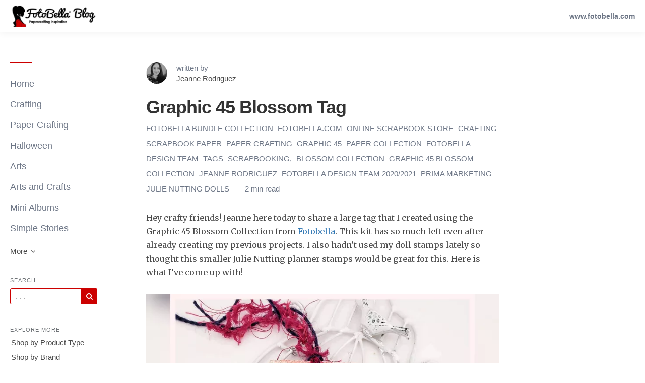

--- FILE ---
content_type: text/html; charset=utf-8
request_url: https://story.fotobella.com/graphic-45-blossom-tag
body_size: 16463
content:
<!DOCTYPE html>
<html lang="en">

    <head>
        <meta charset="utf-8">
        <meta http-equiv="X-UA-Compatible" content="IE=edge">
        <meta name="viewport" content="width=device-width, initial-scale=1">

        <link rel="stylesheet" href="https://cdnjs.cloudflare.com/ajax/libs/highlight.js/11.11.1/styles/default.min.css">


                    <meta name="robots" content="max-snippet:-1, max-video-preview:-1, max-image-preview:large">        
        
                    <link rel="shortcut icon" href="https://d37oebn0w9ir6a.cloudfront.net/account_3554/favicon_56b5d52a66fac13192bb006ed2941d35.gif">
            <link rel="apple-touch-icon-precomposed"
                href="https://d37oebn0w9ir6a.cloudfront.net/account_3554/favicon_56b5d52a66fac13192bb006ed2941d35.gif">
        
        <meta property="fb:pages" content="" />

        <title>Graphic 45 Blossom Tag by FotoBella DT Member Jeanne</title>
        <meta name="author" content="FotoBella - Jeanne Rodriguez">
        <meta name="description" content="Come see the large tag design team member Jeanne created with the Graphic 45 Blossom I Want It All Bundle, from Fotobella">
                    <link rel="canonical" href="https://story.fotobella.com/graphic-45-blossom-tag">
                                <meta property="og:image:width" content="1200" />
                <meta property="og:image:height" content="1200" />
        <script type="application/ld+json">
        {
            "@context": "http://schema.org",
            "@type": "BlogPosting",
            "mainEntityOfPage": {
                "@type": "WebPage",
                "@id": "https://story.fotobella.com/en/graphic-45-blossom-tag"
            },
            "headline": "Graphic 45 Blossom Tag by FotoBella DT Member Jeanne",
            "datePublished": "2021-02-27T08:00:27+01:00",
            "dateModified": "2021-02-27T08:00:27+01:00",
            "author": {
                "@type": "Person",
                "name": "Jeanne Rodriguez"
            },
            "description": "Come see the large tag design team member Jeanne created with the Graphic 45 Blossom I Want It All Bundle, from Fotobella",
            "image": {
                "@type": "ImageObject",
                "url": "https://images.storychief.com/account_3554/Polish_20210218_201036348_0e0cf4977913d85c34d9eff6974c19a1_1200.jpg"
                            ,
            "width": 1200,
                    "height": 1200
                },
        "publisher": {
            "@type": "Organization",
            "name": "FotoBella",
                "logo": {
                    "@type": "ImageObject",
                    "url": "https://images.storychief.com/x94/filters:no_upscale()//account_3554/BlogLogoFotoBella_95f1d7ba24aef36bb5f0a50a1f3397cf.jpg"
                }
            }
        }
    </script>
        <!-- Twitter Card data -->
        <meta name="twitter:card" content="summary_large_image">
        <meta name="twitter:title" content="Graphic 45 Blossom Tag by FotoBella DT Member Jeanne" />
        <meta name="twitter:description" content="Come see the large tag design team member Jeanne created with the Graphic 45 Blossom I Want It All Bundle, from Fotobella" />

        <!-- Open Graph data -->
        <meta property="og:site_name" content="FotoBella" />
        <meta property="og:title" content="Graphic 45 Blossom Tag by FotoBella DT Member Jeanne" />
        <meta property="og:type" content="article" />
                    <meta property="og:url" content="https://story.fotobella.com/graphic-45-blossom-tag" />
                            <meta property="og:image" content="https://images.storychief.com/account_3554/Polish_20210218_201036348_0e0cf4977913d85c34d9eff6974c19a1_1200.jpg" />
            <meta property="twitter:image" content="https://images.storychief.com/account_3554/Polish_20210218_201036348_0e0cf4977913d85c34d9eff6974c19a1_1200.jpg" />
                <meta property="og:description" content="Come see the large tag design team member Jeanne created with the Graphic 45 Blossom I Want It All Bundle, from Fotobella" />

        <link href="https://d1lbeg3hpwacp.cloudfront.net/build/blog-94a08ef.css" rel="stylesheet">
                                    <link rel="alternate" hreflang="en" href="https://story.fotobella.com/graphic-45-blossom-tag" />
                                        <style>
                .nav-categories .nav-tabs>li a:after {
                    border-bottom-color: #cc0000;
                }

                .btn-primary,
                .navbar-default .navbar-btn.btn-primary {
                    background-color: #cc0000;
                    border-color: #cc0000;
                    color: #ffffff;
                }

                .triangle {
                    border-right: 10px solid#cc0000;
                }

                .sidebar .sidebar__content .sidebar__content__primary:before {
                    border-bottom-color: #cc0000;
                }

                footer .footer__social span {
                    color: #cc0000;
                }
            </style>
                        
        
        <link rel="alternate" type="application/rss+xml" href="https://story.fotobella.com/rss">

                <!--[if IE 9]>
<style>
    .triangle {
        display: none !important;
    }

    .sidebar-social__list {
        display: none !important;
    }
</style>
<![endif]-->
    </head>
    
    <body class="blog blog-show">
        <header>
            <nav class="navbar navbar-default navbar-fixed-top">
                <div class="container-fluid">
                    <div class="navbar-header">
                        <button type="button" class="navbar-toggle" aria-label="View menu" role="none"
                            aria-hidden="false">
                            <span class="top-bar"></span>
                            <span class="middle-bar"></span>
                            <span class="bottom-bar"></span>
                        </button>
                        <!-- Branding Image -->
                        <a class="navbar-brand link-reset"
                            href="https://story.fotobella.com"
                            style="color: #cc0000">
                            <img src="https://images.storychief.com/x94/filters:no_upscale()//account_3554/BlogLogoFotoBella_95f1d7ba24aef36bb5f0a50a1f3397cf.jpg"
                                alt="FotoBella" title="FotoBella"
                                class="img-responsive">
                        </a>
                    </div>
                    <div class="navbar-content clearfix">
                        <div class="navbar-right-wrapper hidden-xs">
                            <ul class="nav nav-website navbar-nav">
                                                                    <li role="presentation">
                                        <a target="_blank" class="small strong" rel="noopener"
                                            href="https://www.fotobella.com">www.fotobella.com</a>
                                    </li>
                                                                                                                                                            </ul>
                        </div>
                    </div>
                </div>
            </nav>
        </header>
        <main class="clearfix">
            <div class="container-fluid">
                <div class="row">
                    <div id="sidebar-left" class="col-sm-3 col-md-2 sidebar small hidden-xs" role="navigation">
                        <div class="sidebar__content">
                            <div class="sidebar__content__primary space-top-8 space-md-top-10 space-lg-top-12">
                                                                    <ul class="nav nav--sidebar text-force-break">
    <li class="sidebar-nav__items sidebar-nav__items--category ">
        <a href="https://story.fotobella.com">Home</a>
    </li>
            <li class="sidebar-nav__items sidebar-nav__items--category categories_mobile ">
            <span class="triangle"></span>
            <a href="https://story.fotobella.com/category/crafting">Crafting</a>
            <ul class="sub-menu list-unstyled space-top-7 space-md-top-9 space-lg-top-11">
                <li class="sub-menu__item">
                    <div class="sub-menu__title h2">Latest article in Crafting</div>
                    <div class=" space-6">
    <div class="story-teaser  story-teaser--sidebar-featured">
        <div class="story-teaser__content">
            <div class="story-teaser__inner">
                <div>
                                            <div class="story-teaser__header">
                            <a href="https://story.fotobella.com/twas-the-night-before-christmas-by-graphic-45-changed-my-life"
                               class="story-teaser__image link-reset lazy"
                               aria-label="Read more"
                               data-src="https://images.storychief.com/account_3554/IMG_1531_e84a0aaf35fe1889d2d85cf0c4afee9e_800.JPG">
                            </a>
                        </div>
                                                                <div class="story-teaser__details">
                            <span class="categories-ellipsis">
                                                                                                                                                    <a class="categories__link link-reset text-uppercase thin"
                                               href="https://story.fotobella.com/category/crafting">
                                                Crafting
                                            </a>
                                                                                                                                                                <a class="categories__link link-reset text-uppercase thin"
                                               href="https://story.fotobella.com/category/paper-crafting">
                                                Paper Crafting
                                            </a>
                                                                                                                                                                <a class="categories__link link-reset text-uppercase thin"
                                               href="https://story.fotobella.com/category/fotobella">
                                                FotoBella
                                            </a>
                                                                                                                                                                <a class="categories__link link-reset text-uppercase thin"
                                               href="https://story.fotobella.com/category/graphic-45">
                                                Graphic 45
                                            </a>
                                                                                                                                                                <a class="categories__link link-reset text-uppercase thin"
                                               href="https://story.fotobella.com/category/christmas-crafts">
                                                Christmas Crafts
                                            </a>
                                                                                                                                    </span>
                            <span class="categories__text thin">
                            2 min read
                        </span>
                        </div>
                                    </div>

                                    <div class="story-teaser__title h3">
                        <a href="https://story.fotobella.com/twas-the-night-before-christmas-by-graphic-45-changed-my-life" class="link-reset">
                            Twas the Night Before Christmas by Graphic 45 Changed My Life
                        </a>
                    </div>
                                            </div>
            <div class="story-teaser__footer">
                                    <div class="author author--teaser ">
                        <a href="https://story.fotobella.com/author/renae-allen"
                           class="author__bio">
                            <img class="author__image img-circle" alt="ReNae Allen" src="https://dummyimage.com/200x200/6ff9c0/1F005C&amp;text=R" />
                            <span class="author__link"><small>ReNae Allen</small></span>
                        </a>
                    </div>
                            </div>
        </div>
    </div>
</div>

    <div class="sub-menu__title h2">Recent articles</div>
            <div class="story-teaser story-teaser--list-item">
    <div class="story-teaser__content">
        <div class="story-teaser__inner">
            <div class="story-teaser__title h3">
                <a href="https://story.fotobella.com/dance-themed-journal-featuring-stamperia-passion-collection" class="link-reset">
                    Tiny Dancer’s Journal with Stamperia’s Passion
                </a>
            </div>
        </div>
    </div>
</div>
            <div class="story-teaser story-teaser--list-item">
    <div class="story-teaser__content">
        <div class="story-teaser__inner">
            <div class="story-teaser__title h3">
                <a href="https://story.fotobella.com/mixed-media-canvas-featuring-stamperia-passion" class="link-reset">
                    Mixed Media Canvas Featuring Stamperia Passion
                </a>
            </div>
        </div>
    </div>
</div>
            <div class="story-teaser story-teaser--list-item">
    <div class="story-teaser__content">
        <div class="story-teaser__inner">
            <div class="story-teaser__title h3">
                <a href="https://story.fotobella.com/graphic-45-charmed-halloween-tag" class="link-reset">
                    Charmed Halloween Tag 
                </a>
            </div>
        </div>
    </div>
</div>
            <div class="story-teaser story-teaser--list-item">
    <div class="story-teaser__content">
        <div class="story-teaser__inner">
            <div class="story-teaser__title h3">
                <a href="https://story.fotobella.com/scrapbook-layout-featuring-stamperia-s-passion-collection" class="link-reset">
                    Scrapbook Layout Featuring Stamperia’s Passion Collection
                </a>
            </div>
        </div>
    </div>
</div>
            <div class="story-teaser story-teaser--list-item">
    <div class="story-teaser__content">
        <div class="story-teaser__inner">
            <div class="story-teaser__title h3">
                <a href="https://story.fotobella.com/fotobella-craft-contest-my" class="link-reset">
                    FotoBella Monthly Contests
                </a>
            </div>
        </div>
    </div>
</div>
        <ul class="list-unstyled">
        <a class="sub-menu__link" href="https://story.fotobella.com/category/crafting">
            See all articles
            <span class="icon-angle-right"></span>
        </a>
    </ul>
                </li>
            </ul>
        </li>
            <li class="sidebar-nav__items sidebar-nav__items--category categories_mobile ">
            <span class="triangle"></span>
            <a href="https://story.fotobella.com/category/paper-crafting">Paper Crafting</a>
            <ul class="sub-menu list-unstyled space-top-7 space-md-top-9 space-lg-top-11">
                <li class="sub-menu__item">
                    <div class="sub-menu__title h2">Latest article in Paper Crafting</div>
                    <div class=" space-6">
    <div class="story-teaser  story-teaser--sidebar-featured">
        <div class="story-teaser__content">
            <div class="story-teaser__inner">
                <div>
                                            <div class="story-teaser__header">
                            <a href="https://story.fotobella.com/twas-the-night-before-christmas-by-graphic-45-changed-my-life"
                               class="story-teaser__image link-reset lazy"
                               aria-label="Read more"
                               data-src="https://images.storychief.com/account_3554/IMG_1531_e84a0aaf35fe1889d2d85cf0c4afee9e_800.JPG">
                            </a>
                        </div>
                                                                <div class="story-teaser__details">
                            <span class="categories-ellipsis">
                                                                                                                                                    <a class="categories__link link-reset text-uppercase thin"
                                               href="https://story.fotobella.com/category/crafting">
                                                Crafting
                                            </a>
                                                                                                                                                                <a class="categories__link link-reset text-uppercase thin"
                                               href="https://story.fotobella.com/category/paper-crafting">
                                                Paper Crafting
                                            </a>
                                                                                                                                                                <a class="categories__link link-reset text-uppercase thin"
                                               href="https://story.fotobella.com/category/fotobella">
                                                FotoBella
                                            </a>
                                                                                                                                                                <a class="categories__link link-reset text-uppercase thin"
                                               href="https://story.fotobella.com/category/graphic-45">
                                                Graphic 45
                                            </a>
                                                                                                                                                                <a class="categories__link link-reset text-uppercase thin"
                                               href="https://story.fotobella.com/category/christmas-crafts">
                                                Christmas Crafts
                                            </a>
                                                                                                                                    </span>
                            <span class="categories__text thin">
                            2 min read
                        </span>
                        </div>
                                    </div>

                                    <div class="story-teaser__title h3">
                        <a href="https://story.fotobella.com/twas-the-night-before-christmas-by-graphic-45-changed-my-life" class="link-reset">
                            Twas the Night Before Christmas by Graphic 45 Changed My Life
                        </a>
                    </div>
                                            </div>
            <div class="story-teaser__footer">
                                    <div class="author author--teaser ">
                        <a href="https://story.fotobella.com/author/renae-allen"
                           class="author__bio">
                            <img class="author__image img-circle" alt="ReNae Allen" src="https://dummyimage.com/200x200/6ff9c0/1F005C&amp;text=R" />
                            <span class="author__link"><small>ReNae Allen</small></span>
                        </a>
                    </div>
                            </div>
        </div>
    </div>
</div>

    <div class="sub-menu__title h2">Recent articles</div>
            <div class="story-teaser story-teaser--list-item">
    <div class="story-teaser__content">
        <div class="story-teaser__inner">
            <div class="story-teaser__title h3">
                <a href="https://story.fotobella.com/kristines-fotobella-design-team-farewell" class="link-reset">
                    Design Team Farewell from Kristine - Live with Passion
                </a>
            </div>
        </div>
    </div>
</div>
            <div class="story-teaser story-teaser--list-item">
    <div class="story-teaser__content">
        <div class="story-teaser__inner">
            <div class="story-teaser__title h3">
                <a href="https://story.fotobella.com/mixed-media-canvas-featuring-stamperia-passion" class="link-reset">
                    Mixed Media Canvas Featuring Stamperia Passion
                </a>
            </div>
        </div>
    </div>
</div>
            <div class="story-teaser story-teaser--list-item">
    <div class="story-teaser__content">
        <div class="story-teaser__inner">
            <div class="story-teaser__title h3">
                <a href="https://story.fotobella.com/graphic-45-charmed-halloween-tag" class="link-reset">
                    Charmed Halloween Tag 
                </a>
            </div>
        </div>
    </div>
</div>
            <div class="story-teaser story-teaser--list-item">
    <div class="story-teaser__content">
        <div class="story-teaser__inner">
            <div class="story-teaser__title h3">
                <a href="https://story.fotobella.com/scrapbook-layout-featuring-stamperia-s-passion-collection" class="link-reset">
                    Scrapbook Layout Featuring Stamperia’s Passion Collection
                </a>
            </div>
        </div>
    </div>
</div>
            <div class="story-teaser story-teaser--list-item">
    <div class="story-teaser__content">
        <div class="story-teaser__inner">
            <div class="story-teaser__title h3">
                <a href="https://story.fotobella.com/graphic-45-hey-pumpkin-scrapbook-page" class="link-reset">
                    Hey Pumpkin Scrapbook Page 
                </a>
            </div>
        </div>
    </div>
</div>
        <ul class="list-unstyled">
        <a class="sub-menu__link" href="https://story.fotobella.com/category/paper-crafting">
            See all articles
            <span class="icon-angle-right"></span>
        </a>
    </ul>
                </li>
            </ul>
        </li>
            <li class="sidebar-nav__items sidebar-nav__items--category categories_mobile ">
            <span class="triangle"></span>
            <a href="https://story.fotobella.com/category/halloween">Halloween</a>
            <ul class="sub-menu list-unstyled space-top-7 space-md-top-9 space-lg-top-11">
                <li class="sub-menu__item">
                    <div class="sub-menu__title h2">Latest article in Halloween</div>
                    <div class=" space-6">
    <div class="story-teaser  story-teaser--sidebar-featured">
        <div class="story-teaser__content">
            <div class="story-teaser__inner">
                <div>
                                            <div class="story-teaser__header">
                            <a href="https://story.fotobella.com/graphic-45-fright-night-halloween-card"
                               class="story-teaser__image link-reset lazy"
                               aria-label="Read more"
                               data-src="https://images.storychief.com/account_3554/IMG_3022wm_f6d9c22d72dc2715723df04a91101ce4_800.jpg">
                            </a>
                        </div>
                                                                <div class="story-teaser__details">
                            <span class="categories-ellipsis">
                                                                                                                                                    <a class="categories__link link-reset text-uppercase thin"
                                               href="https://story.fotobella.com/category/fotobella">
                                                FotoBella
                                            </a>
                                                                                                                                                                <a class="categories__link link-reset text-uppercase thin"
                                               href="https://story.fotobella.com/category/fotobella-online-store">
                                                FotoBella Online Store
                                            </a>
                                                                                                                                                                <a class="categories__link link-reset text-uppercase thin"
                                               href="https://story.fotobella.com/category/fotobella-com">
                                                Fotobella.com
                                            </a>
                                                                                                                                                                <a class="categories__link link-reset text-uppercase thin"
                                               href="https://story.fotobella.com/category/graphic-45">
                                                Graphic 45
                                            </a>
                                                                                                                                                                <a class="categories__link link-reset text-uppercase thin"
                                               href="https://story.fotobella.com/category/cards">
                                                Cards
                                            </a>
                                                                                                                                                                <a class="categories__link link-reset text-uppercase thin"
                                               href="https://story.fotobella.com/category/halloween">
                                                Halloween
                                            </a>
                                                                                                                                    </span>
                            <span class="categories__text thin">
                            1 min read
                        </span>
                        </div>
                                    </div>

                                    <div class="story-teaser__title h3">
                        <a href="https://story.fotobella.com/graphic-45-fright-night-halloween-card" class="link-reset">
                            Fright Night Halloween Card 
                        </a>
                    </div>
                                            </div>
            <div class="story-teaser__footer">
                                    <div class="author author--teaser ">
                        <a href="https://story.fotobella.com/author/chris-pozzi"
                           class="author__bio">
                            <img class="author__image img-circle" alt="Chris Pozzi" src="https://dummyimage.com/200x200/6ff9c0/1F005C&amp;text=C" />
                            <span class="author__link"><small>Chris Pozzi</small></span>
                        </a>
                    </div>
                            </div>
        </div>
    </div>
</div>

    <div class="sub-menu__title h2">Recent articles</div>
            <div class="story-teaser story-teaser--list-item">
    <div class="story-teaser__content">
        <div class="story-teaser__inner">
            <div class="story-teaser__title h3">
                <a href="https://story.fotobella.com/cardmaking-tutorial-series-featuring-g45-midnight-tales" class="link-reset">
                    Cardmaking Tutorial Series featuring G45 Midnight Tales 
                </a>
            </div>
        </div>
    </div>
</div>
            <div class="story-teaser story-teaser--list-item">
    <div class="story-teaser__content">
        <div class="story-teaser__inner">
            <div class="story-teaser__title h3">
                <a href="https://story.fotobella.com/stickers" class="link-reset">
                    Happy Halloween!
                </a>
            </div>
        </div>
    </div>
</div>
            <div class="story-teaser story-teaser--list-item">
    <div class="story-teaser__content">
        <div class="story-teaser__inner">
            <div class="story-teaser__title h3">
                <a href="https://story.fotobella.com/howtocreatea-spooky-halloween-multi-photo-scrapbook-layout" class="link-reset">
                    How to Create a Spooky Multi-photo Halloween Layout
                </a>
            </div>
        </div>
    </div>
</div>
            <div class="story-teaser story-teaser--list-item">
    <div class="story-teaser__content">
        <div class="story-teaser__inner">
            <div class="story-teaser__title h3">
                <a href="https://story.fotobella.com/haunted-house-featuring-photoplays-allhallows-eve-collection" class="link-reset">
                    Create a Haunted House featuring  Photoplay’s All Hallows Eve Collection
                </a>
            </div>
        </div>
    </div>
</div>
            <div class="story-teaser story-teaser--list-item">
    <div class="story-teaser__content">
        <div class="story-teaser__inner">
            <div class="story-teaser__title h3">
                <a href="https://story.fotobella.com/prima-marketing-photoplay-halloween-cards" class="link-reset">
                    How to Add Gold Accents to Your Cards with Prima Gold Acrlyic Paint
                </a>
            </div>
        </div>
    </div>
</div>
        <ul class="list-unstyled">
        <a class="sub-menu__link" href="https://story.fotobella.com/category/halloween">
            See all articles
            <span class="icon-angle-right"></span>
        </a>
    </ul>
                </li>
            </ul>
        </li>
            <li class="sidebar-nav__items sidebar-nav__items--category categories_mobile ">
            <span class="triangle"></span>
            <a href="https://story.fotobella.com/category/arts">Arts</a>
            <ul class="sub-menu list-unstyled space-top-7 space-md-top-9 space-lg-top-11">
                <li class="sub-menu__item">
                    <div class="sub-menu__title h2">Latest article in Arts</div>
                    <div class=" space-6">
    <div class="story-teaser  story-teaser--sidebar-featured">
        <div class="story-teaser__content">
            <div class="story-teaser__inner">
                <div>
                                            <div class="story-teaser__header">
                            <a href="https://story.fotobella.com/graphic-45-wild-free-art-journal-page"
                               class="story-teaser__image link-reset lazy"
                               aria-label="Read more"
                               data-src="https://images.storychief.com/account_3554/IMG_2012wm_4d2da1bbad8aeeb61c7dceb2f4ac1c6c_800.jpg">
                            </a>
                        </div>
                                                                <div class="story-teaser__details">
                            <span class="categories-ellipsis">
                                                                                                                                                    <a class="categories__link link-reset text-uppercase thin"
                                               href="https://story.fotobella.com/category/fotobella-com">
                                                Fotobella.com
                                            </a>
                                                                                                                                                                <a class="categories__link link-reset text-uppercase thin"
                                               href="https://story.fotobella.com/category/graphic-45">
                                                Graphic 45
                                            </a>
                                                                                                                                                                <a class="categories__link link-reset text-uppercase thin"
                                               href="https://story.fotobella.com/category/online-scrapbook-store">
                                                Online Scrapbook Store
                                            </a>
                                                                                                                                                                <a class="categories__link link-reset text-uppercase thin"
                                               href="https://story.fotobella.com/category/scrapbook-paper">
                                                Scrapbook paper
                                            </a>
                                                                                                                                                                <a class="categories__link link-reset text-uppercase thin"
                                               href="https://story.fotobella.com/category/arts">
                                                Arts
                                            </a>
                                                                                                                                                                <a class="categories__link link-reset text-uppercase thin"
                                               href="https://story.fotobella.com/category/journal-inserts">
                                                journal inserts
                                            </a>
                                                                                                                                    </span>
                            <span class="categories__text thin">
                            1 min read
                        </span>
                        </div>
                                    </div>

                                    <div class="story-teaser__title h3">
                        <a href="https://story.fotobella.com/graphic-45-wild-free-art-journal-page" class="link-reset">
                            How to Create a Wild &amp; Free Art Journal Page
                        </a>
                    </div>
                                            </div>
            <div class="story-teaser__footer">
                                    <div class="author author--teaser ">
                        <a href="https://story.fotobella.com/author/chris-pozzi"
                           class="author__bio">
                            <img class="author__image img-circle" alt="Chris Pozzi" src="https://dummyimage.com/200x200/6ff9c0/1F005C&amp;text=C" />
                            <span class="author__link"><small>Chris Pozzi</small></span>
                        </a>
                    </div>
                            </div>
        </div>
    </div>
</div>

    <div class="sub-menu__title h2">Recent articles</div>
            <div class="story-teaser story-teaser--list-item">
    <div class="story-teaser__content">
        <div class="story-teaser__inner">
            <div class="story-teaser__title h3">
                <a href="https://story.fotobella.com/simple-stories-farmhouse-garden-art-journal" class="link-reset">
                    Simple Stories Farmhouse Garden Art Journal page
                </a>
            </div>
        </div>
    </div>
</div>
            <div class="story-teaser story-teaser--list-item">
    <div class="story-teaser__content">
        <div class="story-teaser__inner">
            <div class="story-teaser__title h3">
                <a href="https://story.fotobella.com/le-romantique-atc-tags-album" class="link-reset">
                    Le Romantique ATC Tags Album
                </a>
            </div>
        </div>
    </div>
</div>
            <div class="story-teaser story-teaser--list-item">
    <div class="story-teaser__content">
        <div class="story-teaser__inner">
            <div class="story-teaser__title h3">
                <a href="https://story.fotobella.com/fotobella-2020-2021-design-team" class="link-reset">
                    FotoBella 2020-2021 Design Team
                </a>
            </div>
        </div>
    </div>
</div>
            <div class="story-teaser story-teaser--list-item">
    <div class="story-teaser__content">
        <div class="story-teaser__inner">
            <div class="story-teaser__title h3">
                <a href="https://story.fotobella.com/easter-basket-echo-park-salon-collection" class="link-reset">
                    12 x 12 Paper Basket with Echo Park Salon Collection
                </a>
            </div>
        </div>
    </div>
</div>
            <div class="story-teaser story-teaser--list-item">
    <div class="story-teaser__content">
        <div class="story-teaser__inner">
            <div class="story-teaser__title h3">
                <a href="https://story.fotobella.com/christmas-treasures-handmade-card-ideas" class="link-reset">
                    Christmas Treasures Handmade Card Ideas
                </a>
            </div>
        </div>
    </div>
</div>
        <ul class="list-unstyled">
        <a class="sub-menu__link" href="https://story.fotobella.com/category/arts">
            See all articles
            <span class="icon-angle-right"></span>
        </a>
    </ul>
                </li>
            </ul>
        </li>
            <li class="sidebar-nav__items sidebar-nav__items--category categories_mobile ">
            <span class="triangle"></span>
            <a href="https://story.fotobella.com/category/arts-and-crafts">Arts and Crafts</a>
            <ul class="sub-menu list-unstyled space-top-7 space-md-top-9 space-lg-top-11">
                <li class="sub-menu__item">
                    <div class="sub-menu__title h2">Latest article in Arts and Crafts</div>
                    <div class=" space-6">
    <div class="story-teaser  story-teaser--sidebar-featured">
        <div class="story-teaser__content">
            <div class="story-teaser__inner">
                <div>
                                            <div class="story-teaser__header">
                            <a href="https://story.fotobella.com/le-romantique-atc-tags-album"
                               class="story-teaser__image link-reset lazy"
                               aria-label="Read more"
                               data-src="https://images.storychief.com/account_3554/Polish_20201227_194706782_522340d8c65c6ef4836ab509cafa160d_800.jpg">
                            </a>
                        </div>
                                                                <div class="story-teaser__details">
                            <span class="categories-ellipsis">
                                                                                                                                                    <a class="categories__link link-reset text-uppercase thin"
                                               href="https://story.fotobella.com/category/online-scrapbook-store">
                                                Online Scrapbook Store
                                            </a>
                                                                                                                                                                <a class="categories__link link-reset text-uppercase thin"
                                               href="https://story.fotobella.com/category/scrapbook-paper">
                                                Scrapbook paper
                                            </a>
                                                                                                                                                                <a class="categories__link link-reset text-uppercase thin"
                                               href="https://story.fotobella.com/category/atc-album">
                                                ATC Album
                                            </a>
                                                                                                                                                                <a class="categories__link link-reset text-uppercase thin"
                                               href="https://story.fotobella.com/category/paper-crafting">
                                                Paper Crafting
                                            </a>
                                                                                                                                                                <a class="categories__link link-reset text-uppercase thin"
                                               href="https://story.fotobella.com/category/graphic45">
                                                Graphic45
                                            </a>
                                                                                                                                                                <a class="categories__link link-reset text-uppercase thin"
                                               href="https://story.fotobella.com/category/crafting">
                                                Crafting
                                            </a>
                                                                                                                                                                <a class="categories__link link-reset text-uppercase thin"
                                               href="https://story.fotobella.com/category/paper-collection">
                                                Paper Collection
                                            </a>
                                                                                                                                                                <a class="categories__link link-reset text-uppercase thin"
                                               href="https://story.fotobella.com/category/tags">
                                                tags
                                            </a>
                                                                                                                                                                <a class="categories__link link-reset text-uppercase thin"
                                               href="https://story.fotobella.com/category/crafting-products">
                                                Crafting products
                                            </a>
                                                                                                                                                                <a class="categories__link link-reset text-uppercase thin"
                                               href="https://story.fotobella.com/category/scrapbook-paper-collection">
                                                scrapbook paper collection
                                            </a>
                                                                                                                                                                <a class="categories__link link-reset text-uppercase thin"
                                               href="https://story.fotobella.com/category/arts-and-crafts">
                                                Arts and Crafts
                                            </a>
                                                                                                                                                                <a class="categories__link link-reset text-uppercase thin"
                                               href="https://story.fotobella.com/category/online-scrapbook-store">
                                                Online Scrapbook Store
                                            </a>
                                                                                                                                                                <a class="categories__link link-reset text-uppercase thin"
                                               href="https://story.fotobella.com/category/scrapbook-paper">
                                                Scrapbook paper
                                            </a>
                                                                                                                                                                <a class="categories__link link-reset text-uppercase thin"
                                               href="https://story.fotobella.com/category/atc-album">
                                                ATC Album
                                            </a>
                                                                                                                                                                <a class="categories__link link-reset text-uppercase thin"
                                               href="https://story.fotobella.com/category/crafting">
                                                Crafting
                                            </a>
                                                                                                                                                                <a class="categories__link link-reset text-uppercase thin"
                                               href="https://story.fotobella.com/category/birthday">
                                                Birthday
                                            </a>
                                                                                                                                                                <a class="categories__link link-reset text-uppercase thin"
                                               href="https://story.fotobella.com/category/papercrafting">
                                                papercrafting
                                            </a>
                                                                                                                                                                <a class="categories__link link-reset text-uppercase thin"
                                               href="https://story.fotobella.com/category/graphic-45">
                                                Graphic 45
                                            </a>
                                                                                                                                                                <a class="categories__link link-reset text-uppercase thin"
                                               href="https://story.fotobella.com/category/paper-collection">
                                                Paper Collection
                                            </a>
                                                                                                                                                                <a class="categories__link link-reset text-uppercase thin"
                                               href="https://story.fotobella.com/category/fotobella-com">
                                                Fotobella.com
                                            </a>
                                                                                                                                                                <a class="categories__link link-reset text-uppercase thin"
                                               href="https://story.fotobella.com/category/online-scrapbook-store">
                                                Online Scrapbook Store
                                            </a>
                                                                                                                                                                <a class="categories__link link-reset text-uppercase thin"
                                               href="https://story.fotobella.com/category/scrapbook-paper">
                                                Scrapbook paper
                                            </a>
                                                                                                                                                                <a class="categories__link link-reset text-uppercase thin"
                                               href="https://story.fotobella.com/category/atc-album">
                                                ATC Album
                                            </a>
                                                                                                                                                                <a class="categories__link link-reset text-uppercase thin"
                                               href="https://story.fotobella.com/category/crafting">
                                                Crafting
                                            </a>
                                                                                                                                                                <a class="categories__link link-reset text-uppercase thin"
                                               href="https://story.fotobella.com/category/graphic45">
                                                Graphic45
                                            </a>
                                                                                                                                                                <a class="categories__link link-reset text-uppercase thin"
                                               href="https://story.fotobella.com/category/paper-collection">
                                                Paper Collection
                                            </a>
                                                                                                                                                                <a class="categories__link link-reset text-uppercase thin"
                                               href="https://story.fotobella.com/category/arts">
                                                Arts
                                            </a>
                                                                                                                                                                <a class="categories__link link-reset text-uppercase thin"
                                               href="https://story.fotobella.com/category/arts-and-crafts">
                                                Arts and Crafts
                                            </a>
                                                                                                                                                                <a class="categories__link link-reset text-uppercase thin"
                                               href="https://story.fotobella.com/category/paper-crafting">
                                                Paper Crafting
                                            </a>
                                                                                                                                                                <a class="categories__link link-reset text-uppercase thin"
                                               href="https://story.fotobella.com/category/tags">
                                                tags
                                            </a>
                                                                                                                                                                <a class="categories__link link-reset text-uppercase thin"
                                               href="https://story.fotobella.com/category/crafting-products">
                                                Crafting products
                                            </a>
                                                                                                                                                                <a class="categories__link link-reset text-uppercase thin"
                                               href="https://story.fotobella.com/category/scrapbook-paper-collection">
                                                scrapbook paper collection
                                            </a>
                                                                                                                                                                <a class="categories__link link-reset text-uppercase thin"
                                               href="https://story.fotobella.com/category/fotobella-design-team">
                                                Fotobella Design Team
                                            </a>
                                                                                                                                                                <a class="categories__link link-reset text-uppercase thin"
                                               href="https://story.fotobella.com/category/design-team">
                                                design team
                                            </a>
                                                                                                                                                                <a class="categories__link link-reset text-uppercase thin"
                                               href="https://story.fotobella.com/category/scrapbooking-5dc37ec1f19d8">
                                                Scrapbooking,
                                            </a>
                                                                                                                                                                <a class="categories__link link-reset text-uppercase thin"
                                               href="https://story.fotobella.com/category/fall-journal">
                                                Fall Journal
                                            </a>
                                                                                                                                    </span>
                            <span class="categories__text thin">
                            1 min read
                        </span>
                        </div>
                                    </div>

                                    <div class="story-teaser__title h3">
                        <a href="https://story.fotobella.com/le-romantique-atc-tags-album" class="link-reset">
                            Le Romantique ATC Tags Album
                        </a>
                    </div>
                                            </div>
            <div class="story-teaser__footer">
                                    <div class="author author--teaser ">
                        <a href="https://story.fotobella.com/author/jeanne-rodriguez"
                           class="author__bio">
                            <img class="author__image img-circle" alt="Jeanne Rodriguez" src="https://d37oebn0w9ir6a.cloudfront.net/user_27238/Snapchat-1574485302-01_053451585a525e265d6139fe3c7ee6a2.jpeg" />
                            <span class="author__link"><small>Jeanne Rodriguez</small></span>
                        </a>
                    </div>
                            </div>
        </div>
    </div>
</div>

    <div class="sub-menu__title h2">Recent articles</div>
            <div class="story-teaser story-teaser--list-item">
    <div class="story-teaser__content">
        <div class="story-teaser__inner">
            <div class="story-teaser__title h3">
                <a href="https://story.fotobella.com/blue-fern-studios-janes-memoirs-8x10-junk-journal" class="link-reset">
                    Jane’s Memoirs Junk Journal Design Team Project for FotoBella
                </a>
            </div>
        </div>
    </div>
</div>
            <div class="story-teaser story-teaser--list-item">
    <div class="story-teaser__content">
        <div class="story-teaser__inner">
            <div class="story-teaser__title h3">
                <a href="https://story.fotobella.com/beginners-guide-making-blue-fern-junk-journal" class="link-reset">
                    Steps I am taking to create a Blue Fern Jane Austen Junk Journal
                </a>
            </div>
        </div>
    </div>
</div>
            <div class="story-teaser story-teaser--list-item">
    <div class="story-teaser__content">
        <div class="story-teaser__inner">
            <div class="story-teaser__title h3">
                <a href="https://story.fotobella.com/bo-bunny-garden-grove-collection-spring-loaded-envelope" class="link-reset">
                    Bo Bunny Garden Grove Collection Spring Loaded Envelope
                </a>
            </div>
        </div>
    </div>
</div>
            <div class="story-teaser story-teaser--list-item">
    <div class="story-teaser__content">
        <div class="story-teaser__inner">
            <div class="story-teaser__title h3">
                <a href="https://story.fotobella.com/easter-basket-echo-park-salon-collection" class="link-reset">
                    12 x 12 Paper Basket with Echo Park Salon Collection
                </a>
            </div>
        </div>
    </div>
</div>
            <div class="story-teaser story-teaser--list-item">
    <div class="story-teaser__content">
        <div class="story-teaser__inner">
            <div class="story-teaser__title h3">
                <a href="https://story.fotobella.com/quarantine-craft-supplies" class="link-reset">
                    Quarantine with Craft Supplies
                </a>
            </div>
        </div>
    </div>
</div>
        <ul class="list-unstyled">
        <a class="sub-menu__link" href="https://story.fotobella.com/category/arts-and-crafts">
            See all articles
            <span class="icon-angle-right"></span>
        </a>
    </ul>
                </li>
            </ul>
        </li>
            <li class="sidebar-nav__items sidebar-nav__items--category categories_mobile ">
            <span class="triangle"></span>
            <a href="https://story.fotobella.com/category/mini-albums">Mini Albums</a>
            <ul class="sub-menu list-unstyled space-top-7 space-md-top-9 space-lg-top-11">
                <li class="sub-menu__item">
                    <div class="sub-menu__title h2">Latest article in Mini Albums</div>
                    <div class=" space-6">
    <div class="story-teaser  story-teaser--sidebar-featured">
        <div class="story-teaser__content">
            <div class="story-teaser__inner">
                <div>
                                            <div class="story-teaser__header">
                            <a href="https://story.fotobella.com/mini-album-made-easy-using-simple-stores-card-kit"
                               class="story-teaser__image link-reset lazy"
                               aria-label="Read more"
                               data-src="https://images.storychief.com/account_3554/IMG_2094_3fbd12102dea26766bebd7a06781fce0_800.jpeg">
                            </a>
                        </div>
                                                                <div class="story-teaser__details">
                            <span class="categories-ellipsis">
                                                                                                                                                    <a class="categories__link link-reset text-uppercase thin"
                                               href="https://story.fotobella.com/category/paper-crafting">
                                                Paper Crafting
                                            </a>
                                                                                                                                                                <a class="categories__link link-reset text-uppercase thin"
                                               href="https://story.fotobella.com/category/mini-albums">
                                                Mini Albums
                                            </a>
                                                                                                                                                                <a class="categories__link link-reset text-uppercase thin"
                                               href="https://story.fotobella.com/category/simple-stories">
                                                Simple Stories
                                            </a>
                                                                                                                                                                <a class="categories__link link-reset text-uppercase thin"
                                               href="https://story.fotobella.com/category/simple-stories-card-kit">
                                                Simple Stories Card Kit
                                            </a>
                                                                                                                                                                <a class="categories__link link-reset text-uppercase thin"
                                               href="https://story.fotobella.com/category/mini-album-tutorial">
                                                Mini Album Tutorial
                                            </a>
                                                                                                                                                                <a class="categories__link link-reset text-uppercase thin"
                                               href="https://story.fotobella.com/category/online-scrapbook-store">
                                                Online Scrapbook Store
                                            </a>
                                                                                                                                                                <a class="categories__link link-reset text-uppercase thin"
                                               href="https://story.fotobella.com/category/fotobella-online-store">
                                                FotoBella Online Store
                                            </a>
                                                                                                                                    </span>
                            <span class="categories__text thin">
                            4 min read
                        </span>
                        </div>
                                    </div>

                                    <div class="story-teaser__title h3">
                        <a href="https://story.fotobella.com/mini-album-made-easy-using-simple-stores-card-kit" class="link-reset">
                            Mini Album Made Easy: Use Your Simple Stories Card Kit
                        </a>
                    </div>
                                            </div>
            <div class="story-teaser__footer">
                                    <div class="author author--teaser ">
                        <a href="https://story.fotobella.com/author/kristine-woods"
                           class="author__bio">
                            <img class="author__image img-circle" alt="Kristine Woods" src="https://d37oebn0w9ir6a.cloudfront.net/user_38783/E39F26CD-BF76-4195-AB1B-37222D655770_1_201_a_fe5f715a081c2f53b4fd0fafb1ca3990.jpeg" />
                            <span class="author__link"><small>Kristine Woods</small></span>
                        </a>
                    </div>
                            </div>
        </div>
    </div>
</div>

    <div class="sub-menu__title h2">Recent articles</div>
            <div class="story-teaser story-teaser--list-item">
    <div class="story-teaser__content">
        <div class="story-teaser__inner">
            <div class="story-teaser__title h3">
                <a href="https://story.fotobella.com/national-craft-month-crafter-feature-6247c9ca49cc1" class="link-reset">
                    National Craft Month - Crafter Feature
                </a>
            </div>
        </div>
    </div>
</div>
            <div class="story-teaser story-teaser--list-item">
    <div class="story-teaser__content">
        <div class="story-teaser__inner">
            <div class="story-teaser__title h3">
                <a href="https://story.fotobella.com/national-craft-month-crafter-feature" class="link-reset">
                    National Craft Month - Crafter Feature
                </a>
            </div>
        </div>
    </div>
</div>
            <div class="story-teaser story-teaser--list-item">
    <div class="story-teaser__content">
        <div class="story-teaser__inner">
            <div class="story-teaser__title h3">
                <a href="https://story.fotobella.com/mini-album-tutorial-series-finishing-your-alice-in-wonderland-album" class="link-reset">
                    Mini Album Tutorial Series: Finishing Your Alice in Wonderland Album
                </a>
            </div>
        </div>
    </div>
</div>
            <div class="story-teaser story-teaser--list-item">
    <div class="story-teaser__content">
        <div class="story-teaser__inner">
            <div class="story-teaser__title h3">
                <a href="https://story.fotobella.com/mini-album-tutorial-series-featuring-stamperia-alice-collection" class="link-reset">
                    Part 2: Making a Mini Album Using Stamperia’s Alice in Wonderland
                </a>
            </div>
        </div>
    </div>
</div>
            <div class="story-teaser story-teaser--list-item">
    <div class="story-teaser__content">
        <div class="story-teaser__inner">
            <div class="story-teaser__title h3">
                <a href="https://story.fotobella.com/alice-mini-album-tutorial-series-featuring-stamperia" class="link-reset">
                    Alice in Wonderland Mini Album Tutorial Series - Coming Soon
                </a>
            </div>
        </div>
    </div>
</div>
        <ul class="list-unstyled">
        <a class="sub-menu__link" href="https://story.fotobella.com/category/mini-albums">
            See all articles
            <span class="icon-angle-right"></span>
        </a>
    </ul>
                </li>
            </ul>
        </li>
            <li class="sidebar-nav__items sidebar-nav__items--category categories_mobile ">
            <span class="triangle"></span>
            <a href="https://story.fotobella.com/category/simple-stories">Simple Stories</a>
            <ul class="sub-menu list-unstyled space-top-7 space-md-top-9 space-lg-top-11">
                <li class="sub-menu__item">
                    <div class="sub-menu__title h2">Latest article in Simple Stories</div>
                    <div class=" space-6">
    <div class="story-teaser  story-teaser--sidebar-featured">
        <div class="story-teaser__content">
            <div class="story-teaser__inner">
                <div>
                                            <div class="story-teaser__header">
                            <a href="https://story.fotobella.com/mini-album-made-easy-using-simple-stores-card-kit"
                               class="story-teaser__image link-reset lazy"
                               aria-label="Read more"
                               data-src="https://images.storychief.com/account_3554/IMG_2094_3fbd12102dea26766bebd7a06781fce0_800.jpeg">
                            </a>
                        </div>
                                                                <div class="story-teaser__details">
                            <span class="categories-ellipsis">
                                                                                                                                                    <a class="categories__link link-reset text-uppercase thin"
                                               href="https://story.fotobella.com/category/paper-crafting">
                                                Paper Crafting
                                            </a>
                                                                                                                                                                <a class="categories__link link-reset text-uppercase thin"
                                               href="https://story.fotobella.com/category/mini-albums">
                                                Mini Albums
                                            </a>
                                                                                                                                                                <a class="categories__link link-reset text-uppercase thin"
                                               href="https://story.fotobella.com/category/simple-stories">
                                                Simple Stories
                                            </a>
                                                                                                                                                                <a class="categories__link link-reset text-uppercase thin"
                                               href="https://story.fotobella.com/category/simple-stories-card-kit">
                                                Simple Stories Card Kit
                                            </a>
                                                                                                                                                                <a class="categories__link link-reset text-uppercase thin"
                                               href="https://story.fotobella.com/category/mini-album-tutorial">
                                                Mini Album Tutorial
                                            </a>
                                                                                                                                                                <a class="categories__link link-reset text-uppercase thin"
                                               href="https://story.fotobella.com/category/online-scrapbook-store">
                                                Online Scrapbook Store
                                            </a>
                                                                                                                                                                <a class="categories__link link-reset text-uppercase thin"
                                               href="https://story.fotobella.com/category/fotobella-online-store">
                                                FotoBella Online Store
                                            </a>
                                                                                                                                    </span>
                            <span class="categories__text thin">
                            4 min read
                        </span>
                        </div>
                                    </div>

                                    <div class="story-teaser__title h3">
                        <a href="https://story.fotobella.com/mini-album-made-easy-using-simple-stores-card-kit" class="link-reset">
                            Mini Album Made Easy: Use Your Simple Stories Card Kit
                        </a>
                    </div>
                                            </div>
            <div class="story-teaser__footer">
                                    <div class="author author--teaser ">
                        <a href="https://story.fotobella.com/author/kristine-woods"
                           class="author__bio">
                            <img class="author__image img-circle" alt="Kristine Woods" src="https://d37oebn0w9ir6a.cloudfront.net/user_38783/E39F26CD-BF76-4195-AB1B-37222D655770_1_201_a_fe5f715a081c2f53b4fd0fafb1ca3990.jpeg" />
                            <span class="author__link"><small>Kristine Woods</small></span>
                        </a>
                    </div>
                            </div>
        </div>
    </div>
</div>

    <div class="sub-menu__title h2">Recent articles</div>
            <div class="story-teaser story-teaser--list-item">
    <div class="story-teaser__content">
        <div class="story-teaser__inner">
            <div class="story-teaser__title h3">
                <a href="https://story.fotobella.com/simple-stories-homegrown-page-kit" class="link-reset">
                    Homegrown Page Kit: Mix and Match to Create Your Own Look
                </a>
            </div>
        </div>
    </div>
</div>
            <div class="story-teaser story-teaser--list-item">
    <div class="story-teaser__content">
        <div class="story-teaser__inner">
            <div class="story-teaser__title h3">
                <a href="https://story.fotobella.com/tropical-mini-album-made-usin-simple-vintage-coastal-collection" class="link-reset">
                    Tropical Mini Album Made with Simple Vintage Coastal Collection
                </a>
            </div>
        </div>
    </div>
</div>
            <div class="story-teaser story-teaser--list-item">
    <div class="story-teaser__content">
        <div class="story-teaser__inner">
            <div class="story-teaser__title h3">
                <a href="https://story.fotobella.com/create-dimensional-card-front-using-stickers" class="link-reset">
                    Card Tutorial: How to Layer Stickers to Create Dimension
                </a>
            </div>
        </div>
    </div>
</div>
            <div class="story-teaser story-teaser--list-item">
    <div class="story-teaser__content">
        <div class="story-teaser__inner">
            <div class="story-teaser__title h3">
                <a href="https://story.fotobella.com/tag-tutorial-beachy-tropical-tag-simple-stories" class="link-reset">
                    Tag Tutorial: How to Create a Beachy Tropical Tag
                </a>
            </div>
        </div>
    </div>
</div>
            <div class="story-teaser story-teaser--list-item">
    <div class="story-teaser__content">
        <div class="story-teaser__inner">
            <div class="story-teaser__title h3">
                <a href="https://story.fotobella.com/simple-vintage-coastal-layout-including-process-video" class="link-reset">
                    Simple Vintage Coastal Layout Including Process Video
                </a>
            </div>
        </div>
    </div>
</div>
        <ul class="list-unstyled">
        <a class="sub-menu__link" href="https://story.fotobella.com/category/simple-stories">
            See all articles
            <span class="icon-angle-right"></span>
        </a>
    </ul>
                </li>
            </ul>
        </li>
        <div class="sub-menu-overlay" aria-hidden="true"></div>
</ul>
<ul class="nav nav--sidebar">
            <li class="dropdown-menu__list">
            <a role="button" data-toggle="dropdown" aria-haspopup="true" aria-expanded="true" class="dropdown-menu__more">
                More <span class="icon-angle-down"></span>
            </a>
            <ul class="dropdown-menu">
                                    <li class="">
                        <a href="https://story.fotobella.com/category/online-store">Online store</a>
                    </li>
                                    <li class="">
                        <a href="https://story.fotobella.com/category/jennifer-taylor">Jennifer taylor</a>
                    </li>
                                    <li class="">
                        <a href="https://story.fotobella.com/category/design-team">Design team</a>
                    </li>
                                    <li class="">
                        <a href="https://story.fotobella.com/category/decor">Decor</a>
                    </li>
                                    <li class="">
                        <a href="https://story.fotobella.com/category/door-decor">Door decor</a>
                    </li>
                                    <li class="">
                        <a href="https://story.fotobella.com/category/say-cheese">Say cheese</a>
                    </li>
                                    <li class="">
                        <a href="https://story.fotobella.com/category/12-x12">12 x12</a>
                    </li>
                                    <li class="">
                        <a href="https://story.fotobella.com/category/diy-decor">Diy decor</a>
                    </li>
                                    <li class="">
                        <a href="https://story.fotobella.com/category/fall">Fall</a>
                    </li>
                                    <li class="">
                        <a href="https://story.fotobella.com/category/journal">Journal</a>
                    </li>
                                    <li class="">
                        <a href="https://story.fotobella.com/category/fall-journal">Fall Journal</a>
                    </li>
                                    <li class="">
                        <a href="https://story.fotobella.com/category/little-book">Little book</a>
                    </li>
                                    <li class="">
                        <a href="https://story.fotobella.com/category/mini-journal">Mini journal</a>
                    </li>
                                    <li class="">
                        <a href="https://story.fotobella.com/category/fall-paper">Fall paper</a>
                    </li>
                                    <li class="">
                        <a href="https://story.fotobella.com/category/autumn-splendor">Autumn Splendor</a>
                    </li>
                                    <li class="">
                        <a href="https://story.fotobella.com/category/photoplay-christmas-memories-collection">PhotoPlay Christmas Memories Collection</a>
                    </li>
                                    <li class="">
                        <a href="https://story.fotobella.com/category/photoplay">Photoplay</a>
                    </li>
                                    <li class="">
                        <a href="https://story.fotobella.com/category/christmas-crafts">Christmas Crafts</a>
                    </li>
                                    <li class="">
                        <a href="https://story.fotobella.com/category/christmas-gift-ideas">Christmas Gift Ideas</a>
                    </li>
                                    <li class="">
                        <a href="https://story.fotobella.com/category/fotobella">FotoBella</a>
                    </li>
                                    <li class="">
                        <a href="https://story.fotobella.com/category/fotobella-online-store">FotoBella Online Store</a>
                    </li>
                                    <li class="">
                        <a href="https://story.fotobella.com/category/christmas">Christmas</a>
                    </li>
                                    <li class="">
                        <a href="https://story.fotobella.com/category/scrapbooking-5dc37ec1f19d8">Scrapbooking,</a>
                    </li>
                                    <li class="">
                        <a href="https://story.fotobella.com/category/jeanne-rodriguez">Jeanne Rodriguez</a>
                    </li>
                                    <li class="">
                        <a href="https://story.fotobella.com/category/fotobella-com">Fotobella.com</a>
                    </li>
                                    <li class="">
                        <a href="https://story.fotobella.com/category/christmas-gift-boxes">Christmas, Gift Boxes</a>
                    </li>
                                    <li class="">
                        <a href="https://story.fotobella.com/category/online-scrapbook-store">Online Scrapbook Store</a>
                    </li>
                                    <li class="">
                        <a href="https://story.fotobella.com/category/scrapbook-paper">Scrapbook paper</a>
                    </li>
                                    <li class="">
                        <a href="https://story.fotobella.com/category/christmas-photo-folio">Christmas Photo Folio</a>
                    </li>
                                    <li class="">
                        <a href="https://story.fotobella.com/category/christmas-crafting">Christmas Crafting</a>
                    </li>
                                    <li class="">
                        <a href="https://story.fotobella.com/category/christmas-paper-crafts">Christmas Paper Crafts</a>
                    </li>
                                    <li class="">
                        <a href="https://story.fotobella.com/category/echo-park-crafts">Echo Park Crafts</a>
                    </li>
                                    <li class="">
                        <a href="https://story.fotobella.com/category/here-comes-santa-claus-paper-collection">Here Comes Santa Claus paper collection</a>
                    </li>
                                    <li class="">
                        <a href="https://story.fotobella.com/category/nutcracker-crafts">Nutcracker crafts</a>
                    </li>
                                    <li class="">
                        <a href="https://story.fotobella.com/category/photo-folio">Photo Folio</a>
                    </li>
                                    <li class="">
                        <a href="https://story.fotobella.com/category/christmas-nutcracker-paper-crafts">Christmas Nutcracker paper crafts</a>
                    </li>
                                    <li class="">
                        <a href="https://story.fotobella.com/category/carta-bella">Carta Bella</a>
                    </li>
                                    <li class="">
                        <a href="https://story.fotobella.com/category/washi-tape">Washi Tape</a>
                    </li>
                                    <li class="">
                        <a href="https://story.fotobella.com/category/winter">Winter</a>
                    </li>
                                    <li class="">
                        <a href="https://story.fotobella.com/category/layout">Layout</a>
                    </li>
                                    <li class="">
                        <a href="https://story.fotobella.com/category/tubing">Tubing</a>
                    </li>
                                    <li class="">
                        <a href="https://story.fotobella.com/category/snow">Snow</a>
                    </li>
                                    <li class="">
                        <a href="https://story.fotobella.com/category/graphic45">Graphic45</a>
                    </li>
                                    <li class="">
                        <a href="https://story.fotobella.com/category/graphic-45">Graphic 45</a>
                    </li>
                                    <li class="">
                        <a href="https://story.fotobella.com/category/paper-collection">Paper Collection</a>
                    </li>
                                    <li class="">
                        <a href="https://story.fotobella.com/category/crafting-products">Crafting products</a>
                    </li>
                                    <li class="">
                        <a href="https://story.fotobella.com/category/altered-composition-notebook">Altered Composition Notebook</a>
                    </li>
                                    <li class="">
                        <a href="https://story.fotobella.com/category/bo-bunny">Bo Bunny</a>
                    </li>
                                    <li class="">
                        <a href="https://story.fotobella.com/category/bo-bunny-boulevard-i-want-it-all-bundle">Bo Bunny Boulevard I Want It All Bundle</a>
                    </li>
                                    <li class="">
                        <a href="https://story.fotobella.com/category/tags">Tags</a>
                    </li>
                                    <li class="">
                        <a href="https://story.fotobella.com/category/mini-album">Mini album</a>
                    </li>
                                    <li class="">
                        <a href="https://story.fotobella.com/category/valentines-day">Valentines Day</a>
                    </li>
                                    <li class="">
                        <a href="https://story.fotobella.com/category/vintage">Vintage</a>
                    </li>
                                    <li class="">
                        <a href="https://story.fotobella.com/category/chipboard">Chipboard</a>
                    </li>
                                    <li class="">
                        <a href="https://story.fotobella.com/category/folio-card">Folio Card</a>
                    </li>
                                    <li class="">
                        <a href="https://story.fotobella.com/category/bo-bunny-sweet-clementine">Bo Bunny Sweet Clementine</a>
                    </li>
                                    <li class="">
                        <a href="https://story.fotobella.com/category/candy-gift-card">Candy Gift Card</a>
                    </li>
                                    <li class="">
                        <a href="https://story.fotobella.com/category/birthday-candy-gift-card">Birthday Candy Gift Card</a>
                    </li>
                                    <li class="">
                        <a href="https://story.fotobella.com/category/birthday-card">Birthday card</a>
                    </li>
                                    <li class="">
                        <a href="https://story.fotobella.com/category/fruit-flora-i-want-it-all">Fruit &amp; Flora I Want it all</a>
                    </li>
                                    <li class="">
                        <a href="https://story.fotobella.com/category/graphic-45-fruit-flora-i-want-it-all-collection">Graphic 45 Fruit &amp; Flora I Want It All Collection</a>
                    </li>
                                    <li class="">
                        <a href="https://story.fotobella.com/category/prima-capri-collection-by-frank-garcia">Prima Capri Collection by Frank Garcia</a>
                    </li>
                                    <li class="">
                        <a href="https://story.fotobella.com/category/prima-marketing">Prima Marketing</a>
                    </li>
                                    <li class="">
                        <a href="https://story.fotobella.com/category/frank-garcia">Frank Garcia</a>
                    </li>
                                    <li class="">
                        <a href="https://story.fotobella.com/category/fotobella-design-team">Fotobella Design Team</a>
                    </li>
                                    <li class="">
                        <a href="https://story.fotobella.com/category/travel-journal">Travel journal</a>
                    </li>
                                    <li class="">
                        <a href="https://story.fotobella.com/category/graphic-45-ocean-blue">Graphic 45 Ocean Blue</a>
                    </li>
                                    <li class="">
                        <a href="https://story.fotobella.com/category/laurie-gibson">Laurie Gibson</a>
                    </li>
                                    <li class="">
                        <a href="https://story.fotobella.com/category/papercrafting">Papercrafting</a>
                    </li>
                                    <li class="">
                        <a href="https://story.fotobella.com/category/altered-art">Altered art</a>
                    </li>
                                    <li class="">
                        <a href="https://story.fotobella.com/category/scrapbook-paper-collection">Scrapbook paper collection</a>
                    </li>
                                    <li class="">
                        <a href="https://story.fotobella.com/category/graphic-45-fruit-flora">Graphic 45 fruit &amp; flora</a>
                    </li>
                                    <li class="">
                        <a href="https://story.fotobella.com/category/process-video">Process video</a>
                    </li>
                                    <li class="">
                        <a href="https://story.fotobella.com/category/how-to">How to</a>
                    </li>
                                    <li class="">
                        <a href="https://story.fotobella.com/category/home-decor-diy">Home decor diy</a>
                    </li>
                                    <li class="">
                        <a href="https://story.fotobella.com/category/scrapbook-store">Scrapbook store</a>
                    </li>
                                    <li class="">
                        <a href="https://story.fotobella.com/category/scrapbook-supply-online-store">Scrapbook supply online store</a>
                    </li>
                                    <li class="">
                        <a href="https://story.fotobella.com/category/basket">Basket</a>
                    </li>
                                    <li class="">
                        <a href="https://story.fotobella.com/category/cards">Cards</a>
                    </li>
                                    <li class="">
                        <a href="https://story.fotobella.com/category/vintage-layout">Vintage layout</a>
                    </li>
                                    <li class="">
                        <a href="https://story.fotobella.com/category/black-and-white-photo">Black and White Photo</a>
                    </li>
                                    <li class="">
                        <a href="https://story.fotobella.com/category/elegant-gift-box">Elegant Gift Box</a>
                    </li>
                                    <li class="">
                        <a href="https://story.fotobella.com/category/wedding">Wedding</a>
                    </li>
                                    <li class="">
                        <a href="https://story.fotobella.com/category/anniversary">Anniversary</a>
                    </li>
                                    <li class="">
                        <a href="https://story.fotobella.com/category/birthday">Birthday</a>
                    </li>
                                    <li class="">
                        <a href="https://story.fotobella.com/category/thank-you-cards">Thank you Cards</a>
                    </li>
                                    <li class="">
                        <a href="https://story.fotobella.com/category/hello-cards">Hello Cards</a>
                    </li>
                                    <li class="">
                        <a href="https://story.fotobella.com/category/any-occasion-card">Any Occasion Card</a>
                    </li>
                                    <li class="">
                        <a href="https://story.fotobella.com/category/friend-card">Friend Card</a>
                    </li>
                                    <li class="">
                        <a href="https://story.fotobella.com/category/recycling">Recycling</a>
                    </li>
                                    <li class="">
                        <a href="https://story.fotobella.com/category/upscale">Upscale</a>
                    </li>
                                    <li class="">
                        <a href="https://story.fotobella.com/category/wreath-project">Wreath Project</a>
                    </li>
                                    <li class="">
                        <a href="https://story.fotobella.com/category/summer-wreath">Summer Wreath</a>
                    </li>
                                    <li class="">
                        <a href="https://story.fotobella.com/category/nautical-wreath">Nautical Wreath</a>
                    </li>
                                    <li class="">
                        <a href="https://story.fotobella.com/category/golden-coast-wreath">Golden Coast Wreath</a>
                    </li>
                                    <li class="">
                        <a href="https://story.fotobella.com/category/i-want-it-all-bundle">I Want It All Bundle</a>
                    </li>
                                    <li class="">
                        <a href="https://story.fotobella.com/category/bo-bunny-garden-grove-collection">Bo Bunny Garden Grove Collection</a>
                    </li>
                                    <li class="">
                        <a href="https://story.fotobella.com/category/bo-bunny-celebrating-freedom">Bo Bunny Celebrating Freedom</a>
                    </li>
                                    <li class="">
                        <a href="https://story.fotobella.com/category/handmade-cards">Handmade cards</a>
                    </li>
                                    <li class="">
                        <a href="https://story.fotobella.com/category/bo-bunny-garden-grove-collection-i-want-it-all-bundle">Bo Bunny Garden Grove Collection I Want It All Bundle</a>
                    </li>
                                    <li class="">
                        <a href="https://story.fotobella.com/category/carta-bella-cards">Carta Bella cards</a>
                    </li>
                                    <li class="">
                        <a href="https://story.fotobella.com/category/bo-bunny-sweet-clementine-collection">Bo Bunny Sweet Clementine Collection</a>
                    </li>
                                    <li class="">
                        <a href="https://story.fotobella.com/category/explosion-box">Explosion box</a>
                    </li>
                                    <li class="">
                        <a href="https://story.fotobella.com/category/surprise-box">Surprise box</a>
                    </li>
                                    <li class="">
                        <a href="https://story.fotobella.com/category/fairy-box">Fairy box</a>
                    </li>
                                    <li class="">
                        <a href="https://story.fotobella.com/category/gift-box">Gift box</a>
                    </li>
                                    <li class="">
                        <a href="https://story.fotobella.com/category/blue-fern-studios-jane-s-memoirs-bundle">Blue Fern Studios Jane&#039;s Memoirs Bundle</a>
                    </li>
                                    <li class="">
                        <a href="https://story.fotobella.com/category/bo-bunny-botanical-journal">Bo Bunny Botanical Journal</a>
                    </li>
                                    <li class="">
                        <a href="https://story.fotobella.com/category/graphic-45-atc-tag-and-pocket-album">Graphic 45 ATC Tag and Pocket Album</a>
                    </li>
                                    <li class="">
                        <a href="https://story.fotobella.com/category/junk-journal">Junk Journal</a>
                    </li>
                                    <li class="">
                        <a href="https://story.fotobella.com/category/fabric-and-paper-junk-journal">Fabric and Paper Junk journal</a>
                    </li>
                                    <li class="">
                        <a href="https://story.fotobella.com/category/stamperia">Stamperia</a>
                    </li>
                                    <li class="">
                        <a href="https://story.fotobella.com/category/kaisercraft">KaiserCraft</a>
                    </li>
                                    <li class="">
                        <a href="https://story.fotobella.com/category/kaisercraft-christmas">KaiserCraft Christmas</a>
                    </li>
                                    <li class="">
                        <a href="https://story.fotobella.com/category/paper-tussie-mussie">Paper Tussie Mussie</a>
                    </li>
                                    <li class="">
                        <a href="https://story.fotobella.com/category/fall-project">Fall project</a>
                    </li>
                                    <li class="">
                        <a href="https://story.fotobella.com/category/halloween-project">Halloween project</a>
                    </li>
                                    <li class="">
                        <a href="https://story.fotobella.com/category/christmas-gift-bag">Christmas Gift Bag</a>
                    </li>
                                    <li class="">
                        <a href="https://story.fotobella.com/category/christmas-tag">Christmas tag</a>
                    </li>
                                    <li class="">
                        <a href="https://story.fotobella.com/category/christmas-cards">Christmas Cards</a>
                    </li>
                                    <li class="">
                        <a href="https://story.fotobella.com/category/atc-album">ATC Album</a>
                    </li>
                                    <li class="">
                        <a href="https://story.fotobella.com/category/simple-stories-autumn-splendor">Simple Stories Autumn Splendor</a>
                    </li>
                                    <li class="active">
                        <a href="https://story.fotobella.com/category/fotobella-bundle-collection">Fotobella Bundle Collection</a>
                    </li>
                                    <li class="">
                        <a href="https://story.fotobella.com/category/woodland-friends">Woodland friends</a>
                    </li>
                                    <li class="">
                        <a href="https://story.fotobella.com/category/scrapbookwithlynda">ScrapbookWithLynda</a>
                    </li>
                                    <li class="">
                        <a href="https://story.fotobella.com/category/cardmaking">Cardmaking</a>
                    </li>
                                    <li class="">
                        <a href="https://story.fotobella.com/category/ciao-bella-paper">Ciao bella paper</a>
                    </li>
                                    <li class="">
                        <a href="https://story.fotobella.com/category/winter-journal-page">Winter Journal page</a>
                    </li>
                                    <li class="">
                        <a href="https://story.fotobella.com/category/christmas-frozen-roses-art">Christmas Frozen Roses Art</a>
                    </li>
                                    <li class="">
                        <a href="https://story.fotobella.com/category/masculine-birthday-card">Masculine Birthday Card</a>
                    </li>
                                    <li class="">
                        <a href="https://story.fotobella.com/category/masculine">Masculine</a>
                    </li>
                                    <li class="">
                        <a href="https://story.fotobella.com/category/new-year">New year</a>
                    </li>
                                    <li class="">
                        <a href="https://story.fotobella.com/category/tag">Tag</a>
                    </li>
                                    <li class="">
                        <a href="https://story.fotobella.com/category/tag-making">Tag making</a>
                    </li>
                                    <li class="">
                        <a href="https://story.fotobella.com/category/graphic-45-journal">Graphic 45 Journal</a>
                    </li>
                                    <li class="">
                        <a href="https://story.fotobella.com/category/family-journal">Family Journal</a>
                    </li>
                                    <li class="">
                        <a href="https://story.fotobella.com/category/heritage-journal">Heritage Journal</a>
                    </li>
                                    <li class="">
                        <a href="https://story.fotobella.com/category/ancestry-journal">Ancestry Journal</a>
                    </li>
                                    <li class="">
                        <a href="https://story.fotobella.com/category/simple-stories-ancestry-collection">Simple Stories Ancestry Collection</a>
                    </li>
                                    <li class="">
                        <a href="https://story.fotobella.com/category/simple-stories-journal">Simple Stories Journal</a>
                    </li>
                                    <li class="">
                        <a href="https://story.fotobella.com/category/christmas-card">Christmas Card</a>
                    </li>
                                    <li class="">
                        <a href="https://story.fotobella.com/category/christmas-time-collection">Christmas Time Collection</a>
                    </li>
                                    <li class="">
                        <a href="https://story.fotobella.com/category/graphic-45-christmas-time">Graphic 45 Christmas Time</a>
                    </li>
                                    <li class="">
                        <a href="https://story.fotobella.com/category/simple-stories-vintage-my-valentine">Simple Stories Vintage My Valentine</a>
                    </li>
                                    <li class="">
                        <a href="https://story.fotobella.com/category/stamping">Stamping</a>
                    </li>
                                    <li class="">
                        <a href="https://story.fotobella.com/category/texture-moulds">Texture moulds</a>
                    </li>
                                    <li class="">
                        <a href="https://story.fotobella.com/category/family-folio">Family Folio</a>
                    </li>
                                    <li class="">
                        <a href="https://story.fotobella.com/category/sirvagabond">SirVagabond</a>
                    </li>
                                    <li class="">
                        <a href="https://story.fotobella.com/category/valentine-cards">Valentine Cards</a>
                    </li>
                                    <li class="">
                        <a href="https://story.fotobella.com/category/scrapbook-layout">Scrapbook layout</a>
                    </li>
                                    <li class="">
                        <a href="https://story.fotobella.com/category/graphic-45-princess">Graphic 45 Princess</a>
                    </li>
                                    <li class="">
                        <a href="https://story.fotobella.com/category/altered-box">Altered box</a>
                    </li>
                                    <li class="">
                        <a href="https://story.fotobella.com/category/storage-box">Storage box</a>
                    </li>
                                    <li class="">
                        <a href="https://story.fotobella.com/category/graphic-45-nature-notebook">Graphic 45 Nature Notebook</a>
                    </li>
                                    <li class="">
                        <a href="https://story.fotobella.com/category/graphic-45-box">Graphic 45 Box</a>
                    </li>
                                    <li class="">
                        <a href="https://story.fotobella.com/category/49-market">49 &amp; Market</a>
                    </li>
                                    <li class="">
                        <a href="https://story.fotobella.com/category/memory-keeping">Memory keeping</a>
                    </li>
                                    <li class="">
                        <a href="https://story.fotobella.com/category/renae-allen">ReNae Allen</a>
                    </li>
                                    <li class="">
                        <a href="https://story.fotobella.com/category/blossom-collection">Blossom collection</a>
                    </li>
                                    <li class="">
                        <a href="https://story.fotobella.com/category/ciao-bella">Ciao Bella</a>
                    </li>
                                    <li class="">
                        <a href="https://story.fotobella.com/category/graphic-45-blossom-collection">Graphic 45 Blossom Collection</a>
                    </li>
                                    <li class="">
                        <a href="https://story.fotobella.com/category/fotobella-design-team-2020-2021">Fotobella Design Team 2020/2021</a>
                    </li>
                                    <li class="">
                        <a href="https://story.fotobella.com/category/julie-nutting-dolls">Julie Nutting Dolls</a>
                    </li>
                                    <li class="">
                        <a href="https://story.fotobella.com/category/pro">Pro</a>
                    </li>
                                    <li class="">
                        <a href="https://story.fotobella.com/category/prolea-rice-paper">Prolea Rice Paper</a>
                    </li>
                                    <li class="">
                        <a href="https://story.fotobella.com/category/rice-paper">Rice Paper</a>
                    </li>
                                    <li class="">
                        <a href="https://story.fotobella.com/category/altered-decanter">Altered Decanter</a>
                    </li>
                                    <li class="">
                        <a href="https://story.fotobella.com/category/the-muse">The Muse</a>
                    </li>
                                    <li class="">
                        <a href="https://story.fotobella.com/category/graphic-45-blossom">Graphic 45 Blossom</a>
                    </li>
                                    <li class="">
                        <a href="https://story.fotobella.com/category/graphic-45-voyage-beneath-the-sea">Graphic 45 Voyage Beneath the Sea</a>
                    </li>
                                    <li class="">
                        <a href="https://story.fotobella.com/category/orchids-and-cats">Orchids and Cats</a>
                    </li>
                                    <li class="">
                        <a href="https://story.fotobella.com/category/stamperia-rice-paper">Stamperia Rice Paper</a>
                    </li>
                                    <li class="">
                        <a href="https://story.fotobella.com/category/mixed-media">Mixed Media</a>
                    </li>
                                    <li class="">
                        <a href="https://story.fotobella.com/category/decorative-box">Decorative Box</a>
                    </li>
                                    <li class="">
                        <a href="https://story.fotobella.com/category/stamperia-orchids-and-cats">Stamperia Orchids and Cats</a>
                    </li>
                                    <li class="">
                        <a href="https://story.fotobella.com/category/folio">Folio</a>
                    </li>
                                    <li class="">
                        <a href="https://story.fotobella.com/category/folio-tutorial">Folio Tutorial</a>
                    </li>
                                    <li class="">
                        <a href="https://story.fotobella.com/category/stamperia-card">Stamperia card</a>
                    </li>
                                    <li class="">
                        <a href="https://story.fotobella.com/category/mother-s-day-card">Mother&#039;s Day card</a>
                    </li>
                                    <li class="">
                        <a href="https://story.fotobella.com/category/easter-basket">Easter basket</a>
                    </li>
                                    <li class="">
                        <a href="https://story.fotobella.com/category/gift-basket">Gift basket</a>
                    </li>
                                    <li class="">
                        <a href="https://story.fotobella.com/category/sweety-collection">Sweety collection</a>
                    </li>
                                    <li class="">
                        <a href="https://story.fotobella.com/category/birthday-gift">Birthday gift</a>
                    </li>
                                    <li class="">
                        <a href="https://story.fotobella.com/category/birthday-gift-basket">Birthday Gift basket</a>
                    </li>
                                    <li class="">
                        <a href="https://story.fotobella.com/category/memory-dex-cards">Memory Dex Cards</a>
                    </li>
                                    <li class="">
                        <a href="https://story.fotobella.com/category/ciao-bella-the-muse-collection">Ciao Bella “The Muse” Collection</a>
                    </li>
                                    <li class="">
                        <a href="https://story.fotobella.com/category/my-sweet-collection">My Sweet Collection</a>
                    </li>
                                    <li class="">
                        <a href="https://story.fotobella.com/category/altered-file-folder">Altered File Folder</a>
                    </li>
                                    <li class="">
                        <a href="https://story.fotobella.com/category/pocket-letters">Pocket Letters</a>
                    </li>
                                    <li class="">
                        <a href="https://story.fotobella.com/category/bird-watcher">Bird Watcher</a>
                    </li>
                                    <li class="">
                        <a href="https://story.fotobella.com/category/embellishments">Embellishments</a>
                    </li>
                                    <li class="">
                        <a href="https://story.fotobella.com/category/embossing-folder">Embossing folder</a>
                    </li>
                                    <li class="">
                        <a href="https://story.fotobella.com/category/all-occasion-card">All Occasion Card</a>
                    </li>
                                    <li class="">
                        <a href="https://story.fotobella.com/category/love-you">Love You</a>
                    </li>
                                    <li class="">
                        <a href="https://story.fotobella.com/category/picture-frame-card">Picture Frame Card</a>
                    </li>
                                    <li class="">
                        <a href="https://story.fotobella.com/category/graphic-45-elegance">Graphic 45 Elegance</a>
                    </li>
                                    <li class="">
                        <a href="https://story.fotobella.com/category/shaker-card">Shaker card</a>
                    </li>
                                    <li class="">
                        <a href="https://story.fotobella.com/category/floral-card">Floral Card</a>
                    </li>
                                    <li class="">
                        <a href="https://story.fotobella.com/category/prima-magic-love">Prima Magic Love</a>
                    </li>
                                    <li class="">
                        <a href="https://story.fotobella.com/category/easel-card">Easel card</a>
                    </li>
                                    <li class="">
                        <a href="https://story.fotobella.com/category/home-docor">Home docor</a>
                    </li>
                                    <li class="">
                        <a href="https://story.fotobella.com/category/amazonia">Amazonia</a>
                    </li>
                                    <li class="">
                        <a href="https://story.fotobella.com/category/stamperia-60b844482dfc4">Stamperia,</a>
                    </li>
                                    <li class="">
                        <a href="https://story.fotobella.com/category/canvas">Canvas</a>
                    </li>
                                    <li class="">
                        <a href="https://story.fotobella.com/category/simple-stories-mini-album">Simple Stories Mini Album</a>
                    </li>
                                    <li class="">
                        <a href="https://story.fotobella.com/category/simple-stories-vintage-farmhouse-garden-collection">Simple Stories Vintage Farmhouse Garden Collection</a>
                    </li>
                                    <li class="">
                        <a href="https://story.fotobella.com/category/farmhouse-mini-album">Farmhouse Mini Album</a>
                    </li>
                                    <li class="">
                        <a href="https://story.fotobella.com/category/home-decor">Home Decor</a>
                    </li>
                                    <li class="">
                        <a href="https://story.fotobella.com/category/paper-craft">Paper craft,</a>
                    </li>
                                    <li class="">
                        <a href="https://story.fotobella.com/category/journal-60cffcd37cd1d">Journal,</a>
                    </li>
                                    <li class="">
                        <a href="https://story.fotobella.com/category/crafting-with-kids">Crafting with kids</a>
                    </li>
                                    <li class="">
                        <a href="https://story.fotobella.com/category/god-bless-america">God Bless America</a>
                    </li>
                                    <li class="">
                        <a href="https://story.fotobella.com/category/double-layout">Double layout</a>
                    </li>
                                    <li class="">
                        <a href="https://story.fotobella.com/category/atc-s">ATC&#039;s</a>
                    </li>
                                    <li class="">
                        <a href="https://story.fotobella.com/category/july-4th">July 4th</a>
                    </li>
                                    <li class="">
                        <a href="https://story.fotobella.com/category/card-kit">Card kit</a>
                    </li>
                                    <li class="">
                        <a href="https://story.fotobella.com/category/simple-stories-simple-cards-card-kit">Simple Stories Simple Cards card kit</a>
                    </li>
                                    <li class="">
                        <a href="https://story.fotobella.com/category/cottage-fields">Cottage Fields</a>
                    </li>
                                    <li class="">
                        <a href="https://story.fotobella.com/category/decoupage">Decoupage</a>
                    </li>
                                    <li class="">
                        <a href="https://story.fotobella.com/category/stamperia-sleeping-beauty-a4-rice-paper-rounds">Stamperia Sleeping Beauty A4 Rice Paper Rounds</a>
                    </li>
                                    <li class="">
                        <a href="https://story.fotobella.com/category/stamperia-sleeping-beauty-a4-rice-paper-gold-wallpaper">Stamperia Sleeping Beauty A4 Rice Paper Gold Wallpaper</a>
                    </li>
                                    <li class="">
                        <a href="https://story.fotobella.com/category/stamperia-sleeping-beauty-collection">Stamperia Sleeping Beauty Collection</a>
                    </li>
                                    <li class="">
                        <a href="https://story.fotobella.com/category/stamperia-alice-in-wonderland">Stamperia Alice in Wonderland</a>
                    </li>
                                    <li class="">
                        <a href="https://story.fotobella.com/category/mini-album-tutorial">Mini Album Tutorial</a>
                    </li>
                                    <li class="">
                        <a href="https://story.fotobella.com/category/horses">Horses</a>
                    </li>
                                    <li class="">
                        <a href="https://story.fotobella.com/category/wall-art">Wall Art</a>
                    </li>
                                    <li class="">
                        <a href="https://story.fotobella.com/category/welcome-autumn">Welcome autumn</a>
                    </li>
                                    <li class="">
                        <a href="https://story.fotobella.com/category/tutorial">Tutorial</a>
                    </li>
                                    <li class="">
                        <a href="https://story.fotobella.com/category/carta-bella-home-for-christmas">Carta bella home for christmas</a>
                    </li>
                                    <li class="">
                        <a href="https://story.fotobella.com/category/planner">Planner</a>
                    </li>
                                    <li class="">
                        <a href="https://story.fotobella.com/category/sticker-book">Sticker book</a>
                    </li>
                                    <li class="">
                        <a href="https://story.fotobella.com/category/world-card-making-day">World Card Making Day</a>
                    </li>
                                    <li class="">
                        <a href="https://story.fotobella.com/category/card-tutorial">Card tutorial</a>
                    </li>
                                    <li class="">
                        <a href="https://story.fotobella.com/category/graphic-45-ephemera-queen">Graphic 45 Ephemera Queen</a>
                    </li>
                                    <li class="">
                        <a href="https://story.fotobella.com/category/stamperia-winter-tales">Stamperia Winter Tales</a>
                    </li>
                                    <li class="">
                        <a href="https://story.fotobella.com/category/wall-hanging">Wall hanging</a>
                    </li>
                                    <li class="">
                        <a href="https://story.fotobella.com/category/christmas-ornaments">Christmas ornaments</a>
                    </li>
                                    <li class="">
                        <a href="https://story.fotobella.com/category/tutorials">Tutorials</a>
                    </li>
                                    <li class="">
                        <a href="https://story.fotobella.com/category/midnight-tales">Midnight Tales</a>
                    </li>
                                    <li class="">
                        <a href="https://story.fotobella.com/category/dies">Dies</a>
                    </li>
                                    <li class="">
                        <a href="https://story.fotobella.com/category/stamperia-pink-christmas">Stamperia Pink Christmas</a>
                    </li>
                                    <li class="">
                        <a href="https://story.fotobella.com/category/shabby-chic">Shabby chic</a>
                    </li>
                                    <li class="">
                        <a href="https://story.fotobella.com/category/country-harvest">Country harvest</a>
                    </li>
                                    <li class="">
                        <a href="https://story.fotobella.com/category/gift-tags">Gift tags</a>
                    </li>
                                    <li class="">
                        <a href="https://story.fotobella.com/category/welcome-winter">Welcome Winter</a>
                    </li>
                                    <li class="">
                        <a href="https://story.fotobella.com/category/mosaic-layout">Mosaic layout</a>
                    </li>
                                    <li class="">
                        <a href="https://story.fotobella.com/category/carta-bella-welcome-winter">Carta Bella Welcome Winter</a>
                    </li>
                                    <li class="">
                        <a href="https://story.fotobella.com/category/steampunk">Steampunk</a>
                    </li>
                                    <li class="">
                        <a href="https://story.fotobella.com/category/simple-stories-lemon-twist">Simple Stories Lemon Twist</a>
                    </li>
                                    <li class="">
                        <a href="https://story.fotobella.com/category/come-one-come-all">Come one come all</a>
                    </li>
                                    <li class="">
                        <a href="https://story.fotobella.com/category/vintage-cards">Vintage cards</a>
                    </li>
                                    <li class="">
                        <a href="https://story.fotobella.com/category/simple-stories-vintage-coastal">Simple Stories Vintage Coastal</a>
                    </li>
                                    <li class="">
                        <a href="https://story.fotobella.com/category/simple-vintage-coastal">Simple Vintage Coastal</a>
                    </li>
                                    <li class="">
                        <a href="https://story.fotobella.com/category/card-tag-series">Card &amp; Tag Series</a>
                    </li>
                                    <li class="">
                        <a href="https://story.fotobella.com/category/fashion-forward">Fashion Forward</a>
                    </li>
                                    <li class="">
                        <a href="https://story.fotobella.com/category/tag-tutorial">Tag tutorial</a>
                    </li>
                                    <li class="">
                        <a href="https://story.fotobella.com/category/simple-stories-simple-vintage-coastal">Simple Stories Simple Vintage Coastal</a>
                    </li>
                                    <li class="">
                        <a href="https://story.fotobella.com/category/sir-vagabond">Sir Vagabond</a>
                    </li>
                                    <li class="">
                        <a href="https://story.fotobella.com/category/stamperia-sir-vagabond">Stamperia Sir Vagabond</a>
                    </li>
                                    <li class="">
                        <a href="https://story.fotobella.com/category/sir-vagabond-in-japan">Sir Vagabond in Japan</a>
                    </li>
                                    <li class="">
                        <a href="https://story.fotobella.com/category/journal-inserts">Journal inserts</a>
                    </li>
                                    <li class="">
                        <a href="https://story.fotobella.com/category/monthly-card-series">Monthly card series</a>
                    </li>
                                    <li class="">
                        <a href="https://story.fotobella.com/category/contest">Contest</a>
                    </li>
                                    <li class="">
                        <a href="https://story.fotobella.com/category/memory-keepin">Memory keepin</a>
                    </li>
                                    <li class="">
                        <a href="https://story.fotobella.com/category/customers">Customers</a>
                    </li>
                                    <li class="">
                        <a href="https://story.fotobella.com/category/design-team-call">Design Team call</a>
                    </li>
                                    <li class="">
                        <a href="https://story.fotobella.com/category/stamperia-sir-vagabond-in-japan">Stamperia Sir Vagabond in Japan</a>
                    </li>
                                    <li class="">
                        <a href="https://story.fotobella.com/category/dies-diecuts">Dies &amp; Diecuts</a>
                    </li>
                                    <li class="">
                        <a href="https://story.fotobella.com/category/graphic-45-fashion-forward">Graphic 45 Fashion Forward</a>
                    </li>
                                    <li class="">
                        <a href="https://story.fotobella.com/category/graphic-45-square-tag-die">Graphic 45 square tag die</a>
                    </li>
                                    <li class="">
                        <a href="https://story.fotobella.com/category/flower-market">Flower market</a>
                    </li>
                                    <li class="">
                        <a href="https://story.fotobella.com/category/well-groomed">Well groomed</a>
                    </li>
                                    <li class="">
                        <a href="https://story.fotobella.com/category/national-craft-month">National craft month</a>
                    </li>
                                    <li class="">
                        <a href="https://story.fotobella.com/category/stamperia-amazonia">Stamperia Amazonia</a>
                    </li>
                                    <li class="">
                        <a href="https://story.fotobella.com/category/altered-notebook">Altered notebook</a>
                    </li>
                                    <li class="">
                        <a href="https://story.fotobella.com/category/national-scrapbook-day">National scrapbook day</a>
                    </li>
                                    <li class="">
                        <a href="https://story.fotobella.com/category/golden-coast">Golden Coast</a>
                    </li>
                                    <li class="">
                        <a href="https://story.fotobella.com/category/album">Album</a>
                    </li>
                                    <li class="">
                        <a href="https://story.fotobella.com/category/photoplay-belle-fleur">PhotoPlay Belle Fleur</a>
                    </li>
                                    <li class="">
                        <a href="https://story.fotobella.com/category/photoplay-paper">Photoplay paper</a>
                    </li>
                                    <li class="">
                        <a href="https://story.fotobella.com/category/cardmaking-series">Cardmaking series</a>
                    </li>
                                    <li class="">
                        <a href="https://story.fotobella.com/category/graphic-45-cottage-life">Graphic 45 Cottage Life</a>
                    </li>
                                    <li class="">
                        <a href="https://story.fotobella.com/category/side-step-cards">Side-step cards</a>
                    </li>
                                    <li class="">
                        <a href="https://story.fotobella.com/category/tutorial-series">Tutorial Series</a>
                    </li>
                                    <li class="">
                        <a href="https://story.fotobella.com/category/intereactive-cards">Intereactive cards</a>
                    </li>
                                    <li class="">
                        <a href="https://story.fotobella.com/category/card-ideas">Card ideas</a>
                    </li>
                                    <li class="">
                        <a href="https://story.fotobella.com/category/birthday-cards">Birthday cards</a>
                    </li>
                                    <li class="">
                        <a href="https://story.fotobella.com/category/thinking-of-you-cards">Thinking of you cards</a>
                    </li>
                                    <li class="">
                        <a href="https://story.fotobella.com/category/gift-bag">Gift bag</a>
                    </li>
                                    <li class="">
                        <a href="https://story.fotobella.com/category/simple-stories-card-kit">Simple Stories Card Kit</a>
                    </li>
                                    <li class="">
                        <a href="https://story.fotobella.com/category/simple-stories-page-kit">Simple Stories Page Kit</a>
                    </li>
                                    <li class="">
                        <a href="https://story.fotobella.com/category/simple-stories-beachy-kit">Simple Stories Beachy Kit</a>
                    </li>
                                    <li class="">
                        <a href="https://story.fotobella.com/category/stair-step-cards">Stair step cards</a>
                    </li>
                                    <li class="">
                        <a href="https://story.fotobella.com/category/interactive-cards">Interactive cards</a>
                    </li>
                                    <li class="">
                        <a href="https://story.fotobella.com/category/warm-wishes">Warm wishes</a>
                    </li>
                                    <li class="">
                        <a href="https://story.fotobella.com/category/scrapbooking">Scrapbooking</a>
                    </li>
                                    <li class="">
                        <a href="https://story.fotobella.com/category/card-making">Card Making</a>
                    </li>
                                    <li class="">
                        <a href="https://story.fotobella.com/category/mixed-media-arts">Mixed Media Arts</a>
                    </li>
                            </ul>
        </li>
    </ul>
                                    <div class="sidebar-search">
    <header class="nav-header text-uppercase">
        Search
    </header>
    <form action="https://story.fotobella.com/search" method="get" novalidate>
        <div class="input-group input-group-sm space-top-1">
            <input type="text"
                   value=""
                   aria-label="Query"
                   name="q"
                   placeholder=". . ."
                   class="form-control"
                   style="border: 1px solid #cc0000"
            >
            <span class="input-group-btn">
               <button type="submit"
                       aria-label="Subscribe"
                       aria-hidden="false"
                       class="btn btn-primary btn-sm"
               >
                   <span class="icon-search gutter-1"></span>
               </button>
            </span>
        </div>
    </form>
</div>
                                

                                                                    <div class="sidebar-links">
    <header class="nav-header text-uppercase">Explore more</header>
    <ul class="list-unstyled text-force-break no-margin">
                    <li><a href="https://www.fotobella.com/Paper-Crafting-Supplies-by-Product-Type" target="_blank" rel="noopener">
                    Shop by Product Type
                </a>
            </li>
                            <li><a href="https://www.fotobella.com/Shop-By-Brand-for-Scrapbook-and-Paper-Crafting-Supplies" target="_blank" rel="noopener">
                    Shop by Brand
                </a>
            </li>
                            <li><a href="https://www.fotobella.com/Scrapbooking-Supplies-by-Theme" target="_blank" rel="noopener">
                    Shop by Theme
                </a>
            </li>
                            <li><a href="https://www.fotobella.com/Shop-Scrapbook-and-Paper-Craft-Supplies-by-Color" target="_blank" rel="noopener">
                    Shop by Color
                </a>
            </li>
                            <li class="visible-xs">
                <a target="_blank" rel="noopener"
                   href="https://www.fotobella.com">www.fotobella.com</a>
            </li>
            </ul>
</div>
                                
                                <ul class="list-unstyled text-force-break visible-xs space-top-4">
                                                                    </ul>

                                                                    <div class="sidebar-social__list">
    <header class="nav-header text-uppercase">Follow us</header>
    <ul class="list-unstyled  list-inline">
                    <li role="presentation">
                <a aria-label="Company email" href="/cdn-cgi/l/email-protection#295a5c5959465b5d694f465d464b4c454548074a4644" style="color: #cc0000" rel="noopener">
                    <span><em class="icon-at icon-xs"></em></span></a>
            </li>
                            <li role="presentation">
                <a aria-label="Company Facebook" target="_blank" href="https://www.facebook.com/fotobelladotcom"
                   style="color: #cc0000" rel="noopener">
                    <span><em class="icon-facebook icon-xs"></em></span></a>
            </li>
                            <li role="presentation">
                <a aria-label="Company Twitter" target="_blank" href="https://www.twitter.com/fotobelladotcom"
                   style="color: #cc0000" rel="noopener">
                    <span><em class="icon-twitter icon-xs"></em></span></a>
            </li>
                            <li role="presentation">
                <a aria-label="Company Instagram" target="_blank" href="https://www.instagram.com/fotobelladotcom/" style="color: #cc0000" rel="noopener">
                    <span><em class="icon-instagram icon-xs"></em></span></a>
            </li>
                            <li role="presentation">
                <a aria-label="Company Linkedin" target="_blank" href="https://www.linkedin.com/company/fotobella"
                   style="color: #cc0000" rel="noopener">
                    <span><em class="icon-linkedin icon-xs"></em></span></a>
            </li>
                            <li role="presentation">
                <a aria-label="Company Youtube" target="_blank" href="https://www.youtube.com/user/FotoBelladotcom"
                   style="color: #cc0000" rel="noopener">
                    <span><em class="icon-youtube-play icon-xs"></em></span></a>
            </li>
                                    <li role="presentation">
                <a aria-label="Company Pinterest" target="_blank" href="https://www.pinterest.com/fotobella/" style="color: #cc0000" rel="noopener">
                    <span><em class="icon-pinterest icon-xs"></em></span></a>
            </li>
            </ul>
</div>
                                                            </div>
                        </div>
                    </div>
                        <div class="col-xs-12 col-sm-9 col-md-8 space-top-8 space-md-top-10 space-lg-top-12">
        <main class="main">
            <div class="story-hero">
                <div class="story-hero__center">
                                            <div class="author author--hero small">
                            <a href="https://story.fotobella.com/author/jeanne-rodriguez"
                               class="author__bio" aria-label="View profile ">
                                <img width="42" height="42" alt=""
                                     class="img-responsive img-circle author_image"
                                     src="https://d37oebn0w9ir6a.cloudfront.net/user_27238/Snapchat-1574485302-01_053451585a525e265d6139fe3c7ee6a2.jpeg" />
                            </a>
                            <span class="author__link">written by<br /><a
                                        href="https://story.fotobella.com/author/jeanne-rodriguez"
                                        class="author__bio">Jeanne Rodriguez</a></span>
                        </div>
                                        <h1 class="story-hero__title">Graphic 45 Blossom Tag </h1>
                                                                        <a class="categories__link link-reset text-uppercase small text-muted"
                               href="https://story.fotobella.com/category/fotobella-bundle-collection">
                                Fotobella Bundle Collection
                            </a>
                                                    <a class="categories__link link-reset text-uppercase small text-muted"
                               href="https://story.fotobella.com/category/fotobella-com">
                                Fotobella.com
                            </a>
                                                    <a class="categories__link link-reset text-uppercase small text-muted"
                               href="https://story.fotobella.com/category/online-scrapbook-store">
                                Online Scrapbook Store
                            </a>
                                                    <a class="categories__link link-reset text-uppercase small text-muted"
                               href="https://story.fotobella.com/category/crafting">
                                Crafting
                            </a>
                                                    <a class="categories__link link-reset text-uppercase small text-muted"
                               href="https://story.fotobella.com/category/scrapbook-paper">
                                Scrapbook paper
                            </a>
                                                    <a class="categories__link link-reset text-uppercase small text-muted"
                               href="https://story.fotobella.com/category/paper-crafting">
                                Paper Crafting
                            </a>
                                                    <a class="categories__link link-reset text-uppercase small text-muted"
                               href="https://story.fotobella.com/category/graphic-45">
                                Graphic 45
                            </a>
                                                    <a class="categories__link link-reset text-uppercase small text-muted"
                               href="https://story.fotobella.com/category/paper-collection">
                                Paper Collection
                            </a>
                                                    <a class="categories__link link-reset text-uppercase small text-muted"
                               href="https://story.fotobella.com/category/fotobella-design-team">
                                Fotobella Design Team
                            </a>
                                                    <a class="categories__link link-reset text-uppercase small text-muted"
                               href="https://story.fotobella.com/category/tags">
                                tags
                            </a>
                                                    <a class="categories__link link-reset text-uppercase small text-muted"
                               href="https://story.fotobella.com/category/scrapbooking-5dc37ec1f19d8">
                                Scrapbooking,
                            </a>
                                                    <a class="categories__link link-reset text-uppercase small text-muted"
                               href="https://story.fotobella.com/category/blossom-collection">
                                Blossom collection
                            </a>
                                                    <a class="categories__link link-reset text-uppercase small text-muted"
                               href="https://story.fotobella.com/category/graphic-45-blossom-collection">
                                Graphic 45 Blossom Collection
                            </a>
                                                    <a class="categories__link link-reset text-uppercase small text-muted"
                               href="https://story.fotobella.com/category/jeanne-rodriguez">
                                Jeanne Rodriguez
                            </a>
                                                    <a class="categories__link link-reset text-uppercase small text-muted"
                               href="https://story.fotobella.com/category/fotobella-design-team-2020-2021">
                                Fotobella Design Team 2020/2021
                            </a>
                                                    <a class="categories__link link-reset text-uppercase small text-muted"
                               href="https://story.fotobella.com/category/prima-marketing">
                                Prima Marketing
                            </a>
                                                    <a class="categories__link link-reset text-uppercase small text-muted"
                               href="https://story.fotobella.com/category/julie-nutting-dolls">
                                Julie Nutting Dolls
                            </a>
                                                                <span class="categories__text small  text-muted">
                        <span>2 min read</span>
                                            </span>
                    <div class="visible-xs visible-sm">
                                            </div>
                </div>
            </div>
            <article id="story" class="space-6 space-sm-8">
                <p>Hey crafty friends! Jeanne here today to share a large tag that I created using the Graphic 45 Blossom Collection from <a   href="https://www.fotobella.com/graphic-45-blossom-12x12-i-want-it-all-bundle-does-not-include-8x8">Fotobella</a>. This kit has so much left even after already creating my previous projects.   I also hadn’t used my doll stamps lately so thought this smaller Julie Nutting planner stamps would be great for this. Here is what I’ve come up with! </p><figure class="gallery regular"><div class="strchf-gallery"><div class="strchf-gallery-preloader" style="background-color:#f8f8f8;line-height: 0;margin-top: 40px;padding: 30% 0;text-align: center;width: 100%;"><div style="background:url([data-uri]); display:block; height:44px; margin:0 auto -44px; position:relative; top:-22px; width:44px;"></div></div><div style="display:none;" class="strchf-gallery-images"><div style="margin-left:0;margin-right:0;margin-bottom:0;margin-top:0;max-width:100%;padding-left:0;padding-right:0;padding-bottom:0;padding-top:0"><picture style="margin-left:0;margin-right:0;margin-bottom:0;margin-top:0;max-width:100%;padding-left:0;padding-right:0;padding-bottom:0;padding-top:0"><source srcset="https://images.storychief.com/account_3554/Polish_20210218_200906873_b716abeab4b82aab10015916468949d4_800.jpg 1x, https://images.storychief.com/account_3554/Polish_20210218_200906873_b716abeab4b82aab10015916468949d4_1600.jpg 2x" media="(max-width: 768px)" /><source srcset="https://images.storychief.com/account_3554/Polish_20210218_200906873_b716abeab4b82aab10015916468949d4_800.jpg 1x, https://images.storychief.com/account_3554/Polish_20210218_200906873_b716abeab4b82aab10015916468949d4_1600.jpg 2x" media="(min-width: 769px)" /><img style="margin-left:auto;margin-right:auto;margin-bottom:0;margin-top:0;max-width:100%;padding-left:0;padding-right:0;padding-bottom:0;padding-top:0" alt="Graphic 45, Blossom, FotoBella, Tag" src="https://images.storychief.com/account_3554/Polish_20210218_200906873_b716abeab4b82aab10015916468949d4_800.jpg" /></picture></div><div style="margin-left:0;margin-right:0;margin-bottom:0;margin-top:0;max-width:100%;padding-left:0;padding-right:0;padding-bottom:0;padding-top:0"><picture style="margin-left:0;margin-right:0;margin-bottom:0;margin-top:0;max-width:100%;padding-left:0;padding-right:0;padding-bottom:0;padding-top:0"><source srcset="https://images.storychief.com/account_3554/Polish_20210218_201036348_6fbd4a7540e4b4ec76d4013358b24768_800.jpg 1x, https://images.storychief.com/account_3554/Polish_20210218_201036348_6fbd4a7540e4b4ec76d4013358b24768_1600.jpg 2x" media="(max-width: 768px)" /><source srcset="https://images.storychief.com/account_3554/Polish_20210218_201036348_6fbd4a7540e4b4ec76d4013358b24768_800.jpg 1x, https://images.storychief.com/account_3554/Polish_20210218_201036348_6fbd4a7540e4b4ec76d4013358b24768_1600.jpg 2x" media="(min-width: 769px)" /><img style="margin-left:auto;margin-right:auto;margin-bottom:0;margin-top:0;max-width:100%;padding-left:0;padding-right:0;padding-bottom:0;padding-top:0" alt="" src="https://images.storychief.com/account_3554/Polish_20210218_201036348_6fbd4a7540e4b4ec76d4013358b24768_800.jpg" /></picture></div><div style="margin-left:0;margin-right:0;margin-bottom:0;margin-top:0;max-width:100%;padding-left:0;padding-right:0;padding-bottom:0;padding-top:0"><picture style="margin-left:0;margin-right:0;margin-bottom:0;margin-top:0;max-width:100%;padding-left:0;padding-right:0;padding-bottom:0;padding-top:0"><source srcset="https://images.storychief.com/account_3554/Polish_20210218_201209097_6fbd4a7540e4b4ec76d4013358b24768_800.jpg 1x, https://images.storychief.com/account_3554/Polish_20210218_201209097_6fbd4a7540e4b4ec76d4013358b24768_1600.jpg 2x" media="(max-width: 768px)" /><source srcset="https://images.storychief.com/account_3554/Polish_20210218_201209097_6fbd4a7540e4b4ec76d4013358b24768_800.jpg 1x, https://images.storychief.com/account_3554/Polish_20210218_201209097_6fbd4a7540e4b4ec76d4013358b24768_1600.jpg 2x" media="(min-width: 769px)" /><img style="margin-left:auto;margin-right:auto;margin-bottom:0;margin-top:0;max-width:100%;padding-left:0;padding-right:0;padding-bottom:0;padding-top:0" alt="" src="https://images.storychief.com/account_3554/Polish_20210218_201209097_6fbd4a7540e4b4ec76d4013358b24768_800.jpg" /></picture></div><div style="margin-left:0;margin-right:0;margin-bottom:0;margin-top:0;max-width:100%;padding-left:0;padding-right:0;padding-bottom:0;padding-top:0"><picture style="margin-left:0;margin-right:0;margin-bottom:0;margin-top:0;max-width:100%;padding-left:0;padding-right:0;padding-bottom:0;padding-top:0"><source srcset="https://images.storychief.com/account_3554/Polish_20210218_201346406_6fbd4a7540e4b4ec76d4013358b24768_800.jpg 1x, https://images.storychief.com/account_3554/Polish_20210218_201346406_6fbd4a7540e4b4ec76d4013358b24768_1600.jpg 2x" media="(max-width: 768px)" /><source srcset="https://images.storychief.com/account_3554/Polish_20210218_201346406_6fbd4a7540e4b4ec76d4013358b24768_800.jpg 1x, https://images.storychief.com/account_3554/Polish_20210218_201346406_6fbd4a7540e4b4ec76d4013358b24768_1600.jpg 2x" media="(min-width: 769px)" /><img style="margin-left:auto;margin-right:auto;margin-bottom:0;margin-top:0;max-width:100%;padding-left:0;padding-right:0;padding-bottom:0;padding-top:0" alt="" src="https://images.storychief.com/account_3554/Polish_20210218_201346406_6fbd4a7540e4b4ec76d4013358b24768_800.jpg" /></picture></div><div style="margin-left:0;margin-right:0;margin-bottom:0;margin-top:0;max-width:100%;padding-left:0;padding-right:0;padding-bottom:0;padding-top:0"><picture style="margin-left:0;margin-right:0;margin-bottom:0;margin-top:0;max-width:100%;padding-left:0;padding-right:0;padding-bottom:0;padding-top:0"><source srcset="https://images.storychief.com/account_3554/Polish_20210218_201433578_6fbd4a7540e4b4ec76d4013358b24768_800.jpg 1x, https://images.storychief.com/account_3554/Polish_20210218_201433578_6fbd4a7540e4b4ec76d4013358b24768_1600.jpg 2x" media="(max-width: 768px)" /><source srcset="https://images.storychief.com/account_3554/Polish_20210218_201433578_6fbd4a7540e4b4ec76d4013358b24768_800.jpg 1x, https://images.storychief.com/account_3554/Polish_20210218_201433578_6fbd4a7540e4b4ec76d4013358b24768_1600.jpg 2x" media="(min-width: 769px)" /><img style="margin-left:auto;margin-right:auto;margin-bottom:0;margin-top:0;max-width:100%;padding-left:0;padding-right:0;padding-bottom:0;padding-top:0" alt="Graphic 45, Blossom, FotoBella, Tag" src="https://images.storychief.com/account_3554/Polish_20210218_201433578_6fbd4a7540e4b4ec76d4013358b24768_800.jpg" /></picture></div></div><div style="display:none;" class="strchf-gallery-controls"><div class="strchf-gallery-control-prev" role="button">&#8249;</div><div class="strchf-gallery-control-next" role="button">&#8250;</div></div><div style="display:none;" class="strchf-gallery-nav"><div role="button" ></div><div role="button" ></div><div role="button" ></div><div role="button" ></div><div role="button" ></div></div></div><figcaption>Graphic 45 Blossom Tag</figcaption></figure><h2 id="5ajvj">Creating this Graphic 45 Blossom Tag</h2><p>I began by cutting a piece of scrap chipboard from my stash to 4 x 7.5 inches. I made it into a tag shape. After choosing the papers from the 8x8 paper pad included in this kit, I adhered the paper onto the chipboard using Helmar Acid Free Glue which is a favorite.  Then using my brayer over the paper to spread the adhesive evenly. </p><figure class="image regular "><picture style=""><source srcset="https://images.storychief.com/account_3554/download5_d27ca78f19f3770a4123d834858385b1_800.jpg 1x" media="(max-width: 768px)" /><source srcset="https://images.storychief.com/account_3554/download5_d27ca78f19f3770a4123d834858385b1_800.jpg 1x" media="(min-width: 769px)" /><img style="" alt="Graphic 45, Blossom, FotoBella, Tag" src="https://images.storychief.com/account_3554/download5_d27ca78f19f3770a4123d834858385b1_800.jpg" /></picture><figcaption><a   href="https://www.fotobella.com/graphic-45-blossom-12x12-i-want-it-all-bundle-does-not-include-8x8">Graphic 45 Blossom Bundle</a></figcaption></figure><p>I took a piece of card stock from the kit and made my own reinforce hole and adhered that onto the tag . Brought over the Graphic 45 Blossom ephemera pack, stickers, &amp; embellishment pack and picked out what I would be using on my tag. I then adhered some Prima Market flowers that I felt matched very well. Then added a piece of white lace , ephemera and embellishments and adhered them. </p><h3 id="62a9v">Working with Julie Nutting Doll Planner Stamp</h3><p>For my stamped doll, I put the stamp on my Tim Holtz stamping platform. I cut some white card stock from Brutus Monroe which is pretty thick, and used Brutus Monroe Raven Detailed Ink and stamped one of the Julie Nutting planner dolls. These are smaller than the average doll sizes, these measure 4 in. height. I used some Copic markers to color the skin, hair and shoes. Then, stamped the doll stamp onto one of the beautiful Graphic 45 floral papers then cut it out and adhered it with some foam dots onto my colored image. Many of you know this as paper piecing, which I love doing.  </p><h4 id="429d0">Completion</h4><p>I finished this off by adhering my stamped image onto my completed tag . Finally picked out a couple colors from the fibers from the kit into the reinforced hole I had added at the beginning and that’s it! </p><p>I must say that I really enjoyed creating this large tag especially playing with my Julie Nutting Doll stamps. I am not very good at coloring but I do want to learn how to do shading, and blending. In the meantime I will keep paper piecing! I hope you are inspired with my project, and please run over to Fotobella.com to purchase a Graphic 45 Bundle or other great supplies! Till next time...</p><p>XOXO</p><p>JEANNE RODRIGUEZ</p><p>Products used for this project: </p><p><a   href="https://www.fotobella.com/graphic-45-blossom-12x12-i-want-it-all-bundle-does-not-include-8x8">Graphic 45 Blossom Collection</a></p><p> </p>

                                    <div class="story-hero__right tags text-center">
                                                                                    <a rel="nofollow" class="tags__link label label-default"
                                   href="https://story.fotobella.com/tagged/fotobella">FotoBella</a>
                                                                                                                <a rel="nofollow" class="tags__link label label-default"
                                   href="https://story.fotobella.com/tagged/online-scrapbook-store">online scrapbook store</a>
                                                                                                                <a rel="nofollow" class="tags__link label label-default"
                                   href="https://story.fotobella.com/tagged/scrapbooking">Scrapbooking</a>
                                                                                                                <a rel="nofollow" class="tags__link label label-default"
                                   href="https://story.fotobella.com/tagged/papercrafting">Papercrafting</a>
                                                                                                        <span id="demo" class="collapse collapse--inline">
                                                                                                <a rel="nofollow" class="tags__link label label-default"
                                       href="https://story.fotobella.com/tagged/online-scrapbook-stores">online scrapbook stores</a>
                                                                                                                                <a rel="nofollow" class="tags__link label label-default"
                                       href="https://story.fotobella.com/tagged/design-team">Design team</a>
                                                                                                                                <a rel="nofollow" class="tags__link label label-default"
                                       href="https://story.fotobella.com/tagged/jeanne-rodriguez">Jeanne Rodriguez</a>
                                                                                                                                <a rel="nofollow" class="tags__link label label-default"
                                       href="https://story.fotobella.com/tagged/online-store">Online Store</a>
                                                                                    </span>
                            <span class="label label-info cursor-pointer" data-toggle="collapse" data-target="#demo"
                                  aria-expanded="false">
                            <span class="collapsed">more</span>
                            <span class="expanded">less</span>
                        </span>
                                            </div>
                            </article>
                                        <section class="story__related space-top-6">
                    <div class="space-top-4">
                        <div class="row text-center">
                            <div class="col-xs-12">
                                <span class="h2">Related stories</span>
                            </div>
                        </div>
                        <div class="row story__list related space-top-3 space-sm-top-8 space-3">
                                                            <div class="col-xs-12 col-sm-6 col-flex-sm col-md-6 col-lg-4 story-teaser--whole space-6">
    <div class="story-teaser story-teaser--related story-teaser--third">
        <div class="story-teaser__content">
            <div class="story-teaser__inner">
                <div>
                                            <div class="story-teaser__header">
                            <a href="https://story.fotobella.com/graphic-45-encouragement-card"
                               class="story-teaser__image link-reset lazy"
                               aria-label="Read more"
                               data-src="https://images.storychief.com/account_3554/IMG_2196wm_5d5b4c5cd640d172fc8b5fbfe8c46f60_800.jpg">
                            </a>
                        </div>
                                                                <div class="story-teaser__details">
                            <span class="categories-ellipsis">
                                                                                                                                                    <a class="categories__link link-reset text-uppercase thin"
                                               href="https://story.fotobella.com/category/fotobella-com">
                                                Fotobella.com
                                            </a>
                                                                                                                                                                <a class="categories__link link-reset text-uppercase thin"
                                               href="https://story.fotobella.com/category/fotobella-bundle-collection">
                                                Fotobella Bundle Collection
                                            </a>
                                                                                                                                                                <a class="categories__link link-reset text-uppercase thin"
                                               href="https://story.fotobella.com/category/online-store">
                                                Online store
                                            </a>
                                                                                                                                                                <a class="categories__link link-reset text-uppercase thin"
                                               href="https://story.fotobella.com/category/online-scrapbook-store">
                                                Online Scrapbook Store
                                            </a>
                                                                                                                                                                <a class="categories__link link-reset text-uppercase thin"
                                               href="https://story.fotobella.com/category/graphic-45">
                                                Graphic 45
                                            </a>
                                                                                                                                                                <a class="categories__link link-reset text-uppercase thin"
                                               href="https://story.fotobella.com/category/cards">
                                                Cards
                                            </a>
                                                                                                                                    </span>
                            <span class="categories__text thin">
                            1 min read
                        </span>
                        </div>
                                    </div>

                                    <div class="story-teaser__title h3">
                        <a href="https://story.fotobella.com/graphic-45-encouragement-card" class="link-reset">
                            How to Create a Find Yourself Encouragement Card
                        </a>
                    </div>
                                            </div>
            <div class="story-teaser__footer">
                                    <div class="author author--teaser ">
                        <a href="https://story.fotobella.com/author/chris-pozzi"
                           class="author__bio">
                            <img class="author__image img-circle" alt="Chris Pozzi" src="https://dummyimage.com/200x200/6ff9c0/1F005C&amp;text=C" />
                            <span class="author__link"><small>Chris Pozzi</small></span>
                        </a>
                    </div>
                            </div>
        </div>
    </div>
</div>
                                                            <div class="col-xs-12 col-sm-6 col-flex-sm col-md-6 col-lg-4 story-teaser--whole space-6">
    <div class="story-teaser story-teaser--related story-teaser--third">
        <div class="story-teaser__content">
            <div class="story-teaser__inner">
                <div>
                                            <div class="story-teaser__header">
                            <a href="https://story.fotobella.com/stamperia-voyages-fantastique-adventure-card-kit"
                               class="story-teaser__image link-reset lazy"
                               aria-label="Read more"
                               data-src="https://images.storychief.com/account_3554/IMG_1089wm_8a10ad7efab605340e79ba6fb9418137_800.jpg">
                            </a>
                        </div>
                                                                <div class="story-teaser__details">
                            <span class="categories-ellipsis">
                                                                                                                                                    <a class="categories__link link-reset text-uppercase thin"
                                               href="https://story.fotobella.com/category/fotobella-com">
                                                Fotobella.com
                                            </a>
                                                                                                                                                                <a class="categories__link link-reset text-uppercase thin"
                                               href="https://story.fotobella.com/category/online-scrapbook-store">
                                                Online Scrapbook Store
                                            </a>
                                                                                                                                                                <a class="categories__link link-reset text-uppercase thin"
                                               href="https://story.fotobella.com/category/stamperia-60b844482dfc4">
                                                stamperia,
                                            </a>
                                                                                                                                                                <a class="categories__link link-reset text-uppercase thin"
                                               href="https://story.fotobella.com/category/card-kit">
                                                card kit
                                            </a>
                                                                                                                                                                <a class="categories__link link-reset text-uppercase thin"
                                               href="https://story.fotobella.com/category/card-making">
                                                Card Making
                                            </a>
                                                                                                                                    </span>
                            <span class="categories__text thin">
                            1 min read
                        </span>
                        </div>
                                    </div>

                                    <div class="story-teaser__title h3">
                        <a href="https://story.fotobella.com/stamperia-voyages-fantastique-adventure-card-kit" class="link-reset">
                            Voyages Fantastique Adventure Card Set 
                        </a>
                    </div>
                                            </div>
            <div class="story-teaser__footer">
                                    <div class="author author--teaser ">
                        <a href="https://story.fotobella.com/author/chris-pozzi"
                           class="author__bio">
                            <img class="author__image img-circle" alt="Chris Pozzi" src="https://dummyimage.com/200x200/6ff9c0/1F005C&amp;text=C" />
                            <span class="author__link"><small>Chris Pozzi</small></span>
                        </a>
                    </div>
                            </div>
        </div>
    </div>
</div>
                                                            <div class="col-xs-12 col-sm-6 col-flex-sm col-md-6 col-lg-4 story-teaser--whole space-6">
    <div class="story-teaser story-teaser--related story-teaser--third">
        <div class="story-teaser__content">
            <div class="story-teaser__inner">
                <div>
                                            <div class="story-teaser__header">
                            <a href="https://story.fotobella.com/simple-stories-bright-cheery-thinking-ofyou-card"
                               class="story-teaser__image link-reset lazy"
                               aria-label="Read more"
                               data-src="https://images.storychief.com/account_3554/IMG_0821wm_04e14d67612bbc8d354860badb6e7b61_800.jpg">
                            </a>
                        </div>
                                                                <div class="story-teaser__details">
                            <span class="categories-ellipsis">
                                                                                                                                                    <a class="categories__link link-reset text-uppercase thin"
                                               href="https://story.fotobella.com/category/fotobella-com">
                                                Fotobella.com
                                            </a>
                                                                                                                                                                <a class="categories__link link-reset text-uppercase thin"
                                               href="https://story.fotobella.com/category/fotobella-bundle-collection">
                                                Fotobella Bundle Collection
                                            </a>
                                                                                                                                                                <a class="categories__link link-reset text-uppercase thin"
                                               href="https://story.fotobella.com/category/online-scrapbook-store">
                                                Online Scrapbook Store
                                            </a>
                                                                                                                                                                <a class="categories__link link-reset text-uppercase thin"
                                               href="https://story.fotobella.com/category/simple-stories">
                                                Simple Stories
                                            </a>
                                                                                                                                                                <a class="categories__link link-reset text-uppercase thin"
                                               href="https://story.fotobella.com/category/country-harvest">
                                                country harvest
                                            </a>
                                                                                                                                                                <a class="categories__link link-reset text-uppercase thin"
                                               href="https://story.fotobella.com/category/cards">
                                                Cards
                                            </a>
                                                                                                                                    </span>
                            <span class="categories__text thin">
                            1 min read
                        </span>
                        </div>
                                    </div>

                                    <div class="story-teaser__title h3">
                        <a href="https://story.fotobella.com/simple-stories-bright-cheery-thinking-ofyou-card" class="link-reset">
                            Bright &amp; Cheery Thinking of You Card
                        </a>
                    </div>
                                            </div>
            <div class="story-teaser__footer">
                                    <div class="author author--teaser ">
                        <a href="https://story.fotobella.com/author/chris-pozzi"
                           class="author__bio">
                            <img class="author__image img-circle" alt="Chris Pozzi" src="https://dummyimage.com/200x200/6ff9c0/1F005C&amp;text=C" />
                            <span class="author__link"><small>Chris Pozzi</small></span>
                        </a>
                    </div>
                            </div>
        </div>
    </div>
</div>
                                                    </div>
                    </div>
                </section>
                                </main>
    </div>
    <div id="sidebar-right" class="col-md-2 gutter-2 hidden-sm hidden-xs">
        <div class="d-block">
            <div class="js-affix affix--sidbar-right">
                                                        </div>
        </div>
    </div>
                </div>
            </div>
        </main>
        <footer>
            <div class="footer__disclaimer">
                <div class="container-fluid">
                    <div class="row">
                        <div class="col-xs-6 space-sm-top-1 hidden-xs">
                                                    </div>
                        <div
                            class="footer__disclaimer--legal col-xs-12 col-sm-6 text-center text-sm-right space-sm-top-3 space-sm-3 small">
                                                            <a target="_blank" class="legal" rel="nofollow noopener"
                                    href="https://www.fotobella.com/Privacy-Policy_ep_42-1.html">Privacy Policy</a>
                                                                                        <a target="_blank" class="legal" rel="nofollow noopener"
                                    href="https://www.fotobella.com/terms">Terms of service</a>
                                                                                </div>
                    </div>
                                    </div>
            </div>
                    </footer>


        <script data-cfasync="false" src="/cdn-cgi/scripts/5c5dd728/cloudflare-static/email-decode.min.js"></script><script src="https://d1lbeg3hpwacp.cloudfront.net/build/blog-94a08ef.js" type="text/javascript"></script>
        
        <script src="https://cdnjs.cloudflare.com/ajax/libs/highlight.js/11.11.1/highlight.min.js"></script>
        <script>
            hljs.highlightAll();
        </script>


                <!-- strchf script -->
<script>
          if(window.strchfSettings === undefined) window.strchfSettings = {};
      window.strchfSettings.stats = {url: "https://fotobella.storychief.io/graphic-45-blossom-tag?id=2094943461&type=4",title: "Graphic 45 Blossom Tag ",siteId: "1009",id: "505ae5f0-f6d8-41f9-bbb3-8dcab1baeabd"};
        (function(d, s, id) {
      var js, sjs = d.getElementsByTagName(s)[0];
      if (d.getElementById(id)) {window.strchf.update(); return;}
      js = d.createElement(s); js.id = id;
      js.src = "https://d37oebn0w9ir6a.cloudfront.net/scripts/v0/strchf.js";
      js.async = true;
      sjs.parentNode.insertBefore(js, sjs);
    }(document, 'script', 'storychief-jssdk'))
</script>
<!-- End strchf script -->

    <script defer src="https://static.cloudflareinsights.com/beacon.min.js/vcd15cbe7772f49c399c6a5babf22c1241717689176015" integrity="sha512-ZpsOmlRQV6y907TI0dKBHq9Md29nnaEIPlkf84rnaERnq6zvWvPUqr2ft8M1aS28oN72PdrCzSjY4U6VaAw1EQ==" data-cf-beacon='{"version":"2024.11.0","token":"062cf2c9214641da8052582efc536228","r":1,"server_timing":{"name":{"cfCacheStatus":true,"cfEdge":true,"cfExtPri":true,"cfL4":true,"cfOrigin":true,"cfSpeedBrain":true},"location_startswith":null}}' crossorigin="anonymous"></script>
</body>

    </html>


--- FILE ---
content_type: application/javascript
request_url: https://d1lbeg3hpwacp.cloudfront.net/build/blog-94a08ef.js
body_size: 43674
content:
/*! For license information please see blog-94a08ef.js.LICENSE.txt */
!function(t){var e={};function n(i){if(e[i])return e[i].exports;var o=e[i]={i:i,l:!1,exports:{}};return t[i].call(o.exports,o,o.exports,n),o.l=!0,o.exports}n.m=t,n.c=e,n.d=function(t,e,i){n.o(t,e)||Object.defineProperty(t,e,{enumerable:!0,get:i})},n.r=function(t){"undefined"!=typeof Symbol&&Symbol.toStringTag&&Object.defineProperty(t,Symbol.toStringTag,{value:"Module"}),Object.defineProperty(t,"__esModule",{value:!0})},n.t=function(t,e){if(1&e&&(t=n(t)),8&e)return t;if(4&e&&"object"==typeof t&&t&&t.__esModule)return t;var i=Object.create(null);if(n.r(i),Object.defineProperty(i,"default",{enumerable:!0,value:t}),2&e&&"string"!=typeof t)for(var o in t)n.d(i,o,function(e){return t[e]}.bind(null,o));return i},n.n=function(t){var e=t&&t.__esModule?function(){return t.default}:function(){return t};return n.d(e,"a",e),e},n.o=function(t,e){return Object.prototype.hasOwnProperty.call(t,e)},n.p="/build/",n(n.s=194)}({185:function(t,e,n){var i,o,r;function s(){return(s=Object.assign||function(t){for(var e=1;e<arguments.length;e++){var n=arguments[e];for(var i in n)Object.prototype.hasOwnProperty.call(n,i)&&(t[i]=n[i])}return t}).apply(this,arguments)}function a(t){return(a="function"==typeof Symbol&&"symbol"==typeof Symbol.iterator?function(t){return typeof t}:function(t){return t&&"function"==typeof Symbol&&t.constructor===Symbol&&t!==Symbol.prototype?"symbol":typeof t})(t)}r=function(){"use strict";var t="undefined"!=typeof window,e=t&&!("onscroll"in window)||"undefined"!=typeof navigator&&/(gle|ing|ro)bot|crawl|spider/i.test(navigator.userAgent),n=t&&"IntersectionObserver"in window,i=t&&"classList"in document.createElement("p"),o={elements_selector:"img",container:e||t?document:null,threshold:300,thresholds:null,data_src:"src",data_srcset:"srcset",data_sizes:"sizes",data_bg:"bg",data_poster:"poster",class_loading:"loading",class_loaded:"loaded",class_error:"error",load_delay:0,auto_unobserve:!0,callback_enter:null,callback_exit:null,callback_reveal:null,callback_loaded:null,callback_error:null,callback_finish:null,use_native:!1},r=function(t,e){var n,i=new t(e);try{n=new CustomEvent("LazyLoad::Initialized",{detail:{instance:i}})}catch(t){(n=document.createEvent("CustomEvent")).initCustomEvent("LazyLoad::Initialized",!1,!1,{instance:i})}window.dispatchEvent(n)},a=function(t,e){return t.getAttribute("data-"+e)},l=function(t,e,n){var i="data-"+e;null!==n?t.setAttribute(i,n):t.removeAttribute(i)},c=function(t){return"true"===a(t,"was-processed")},u=function(t,e){return l(t,"ll-timeout",e)},f=function(t){return a(t,"ll-timeout")},d=function(t,e,n,i){t&&(void 0===i?void 0===n?t(e):t(e,n):t(e,n,i))},p=function(t,e){t.loadingCount+=e,0===t._elements.length&&0===t.loadingCount&&d(t._settings.callback_finish,t)},h=function(t){for(var e,n=[],i=0;e=t.children[i];i+=1)"SOURCE"===e.tagName&&n.push(e);return n},g=function(t,e,n){n&&t.setAttribute(e,n)},m=function(t,e){g(t,"sizes",a(t,e.data_sizes)),g(t,"srcset",a(t,e.data_srcset)),g(t,"src",a(t,e.data_src))},v={IMG:function(t,e){var n=t.parentNode;n&&"PICTURE"===n.tagName&&h(n).forEach(function(t){m(t,e)}),m(t,e)},IFRAME:function(t,e){g(t,"src",a(t,e.data_src))},VIDEO:function(t,e){h(t).forEach(function(t){g(t,"src",a(t,e.data_src))}),g(t,"poster",a(t,e.data_poster)),g(t,"src",a(t,e.data_src)),t.load()}},y=function(t,e){i?t.classList.add(e):t.className+=(t.className?" ":"")+e},b=function(t,e){i?t.classList.remove(e):t.className=t.className.replace(new RegExp("(^|\\s+)"+e+"(\\s+|$)")," ").replace(/^\s+/,"").replace(/\s+$/,"")},x=function(t,e,n){t.addEventListener(e,n)},w=function(t,e,n){t.removeEventListener(e,n)},T=function(t,e,n){w(t,"load",e),w(t,"loadeddata",e),w(t,"error",n)},C=function(t,e,n){var i=n._settings,o=e?i.class_loaded:i.class_error,r=e?i.callback_loaded:i.callback_error,s=t.target;b(s,i.class_loading),y(s,o),d(r,s,n),p(n,-1)},E=["IMG","IFRAME","VIDEO"],S=function(t,e){var n=e._observer;$(t,e),n&&e._settings.auto_unobserve&&n.unobserve(t)},k=function(t){var e=f(t);e&&(clearTimeout(e),u(t,null))},$=function(t,e,n){var i=e._settings;!n&&c(t)||(E.indexOf(t.tagName)>-1&&(function(t,e){var n=function n(o){C(o,!0,e),T(t,n,i)},i=function i(o){C(o,!1,e),T(t,n,i)};!function(t,e,n){x(t,"load",e),x(t,"loadeddata",e),x(t,"error",n)}(t,n,i)}(t,e),y(t,i.class_loading)),function(t,e){var n,i,o=e._settings,r=t.tagName,s=v[r];if(s)return s(t,o),p(e,1),void(e._elements=(n=e._elements,i=t,n.filter(function(t){return t!==i})));!function(t,e){var n=a(t,e.data_src),i=a(t,e.data_bg);n&&(t.style.backgroundImage='url("'.concat(n,'")')),i&&(t.style.backgroundImage=i)}(t,o)}(t,e),function(t){l(t,"was-processed","true")}(t),d(i.callback_reveal,t,e),d(i.callback_set,t,e))},N=function(t){return!!n&&(t._observer=new IntersectionObserver(function(e){e.forEach(function(e){return function(t){return t.isIntersecting||t.intersectionRatio>0}(e)?function(t,e,n){var i=n._settings;d(i.callback_enter,t,e,n),i.load_delay?function(t,e){var n=e._settings.load_delay,i=f(t);i||(i=setTimeout(function(){S(t,e),k(t)},n),u(t,i))}(t,n):S(t,n)}(e.target,e,t):function(t,e,n){var i=n._settings;d(i.callback_exit,t,e,n),i.load_delay&&k(t)}(e.target,e,t)})},{root:(e=t._settings).container===document?null:e.container,rootMargin:e.thresholds||e.threshold+"px"}),!0);var e},D=["IMG","IFRAME"],A=function(t,e){return function(t){return t.filter(function(t){return!c(t)})}((n=t||function(t){return t.container.querySelectorAll(t.elements_selector)}(e),Array.prototype.slice.call(n)));var n},O=function(e,n){var i;this._settings=function(t){return s({},o,t)}(e),this.loadingCount=0,N(this),this.update(n),i=this,t&&window.addEventListener("online",function(t){!function(t){var e=t._settings;e.container.querySelectorAll("."+e.class_error).forEach(function(t){b(t,e.class_error),function(t){l(t,"was-processed",null)}(t)}),t.update()}(i)})};return O.prototype={update:function(t){var n,i=this,o=this._settings;this._elements=A(t,o),!e&&this._observer?(function(t){return t.use_native&&"loading"in HTMLImageElement.prototype}(o)&&((n=this)._elements.forEach(function(t){-1!==D.indexOf(t.tagName)&&(t.setAttribute("loading","lazy"),$(t,n))}),this._elements=A(t,o)),this._elements.forEach(function(t){i._observer.observe(t)})):this.loadAll()},destroy:function(){var t=this;this._observer&&(this._elements.forEach(function(e){t._observer.unobserve(e)}),this._observer=null),this._elements=null,this._settings=null},load:function(t,e){$(t,this,e)},loadAll:function(){var t=this;this._elements.forEach(function(e){S(e,t)})}},t&&function(t,e){if(e)if(e.length)for(var n,i=0;n=e[i];i+=1)r(t,n);else r(t,e)}(O,window.lazyLoadOptions),O},"object"===a(e)&&void 0!==t?t.exports=r():void 0===(o="function"==typeof(i=r)?i.call(e,n,e,t):i)||(t.exports=o)},194:function(t,e,n){n(71),n(195),t.exports=n(197)},195:function(t,e,n){"use strict";n.r(e),function(t,e){n(4),n(196);var i=n(185),o=n.n(i);!function(){var t=document.querySelector("body"),n=document.querySelector(".sidebar .sidebar-social__list"),i=document.querySelector(".sidebar__content"),r=document.querySelector(".footer__disclaimer"),s=document.querySelector(".sub-menu-overlay"),a=document.querySelector(".navbar-brand"),l=e(".nav--sidebar > li"),c=e(".categories_mobile");e(".navbar-default .navbar-toggle").on("click",function(){e(".navbar-default").toggleClass("navbar-open"),e("body").toggleClass("navbar-open")}),e(".js-affix").each(function(){e(this).width(e(this).parent().width())}),e(".js-affix").affix({offset:{top:function(t){return t.parent().offset().top-e("header").outerHeight(!0)}}}),e('[data-toggle="popover"]').popover();new o.a({elements_selector:".lazy"});var u=!1,f=window.innerHeight,d=document.querySelector(".sidebar__content__primary").offsetHeight,p=null,h=(n?n.offsetHeight:"")+d+111;function g(t){var n,i=e(window).scrollTop(),o=i+e(window).height();return t&&(n=e(t).offset().top),n+e(t).height()<=o&&n>=i}function m(){if(p=sessionStorage.getItem("reloading"),f=window.innerHeight,d=document.querySelector(".sidebar__content__primary").offsetHeight,f>=h)i.classList.add("sidebar-content-fixed"),n&&(n.style.position="absolute"),u=!1;else if(i.classList.remove("sidebar-content-fixed"),n&&(n.style.position="relative"),u=!0,p){sessionStorage.removeItem("reloading");var t=document.documentElement.scrollHeight-document.documentElement.clientHeight+82;(g(n)||e(window).scrollTop()>718&&e(window).scrollTop()<=t)&&i.classList.add("sidebar-partial-fixed")}}e(window).bind("beforeunload",function(){sessionStorage.setItem("reloading","true")});var v,y,b,x,w=(v=function(){this.oldScroll>this.scrollY?e(window).scrollTop()<190&&f<=h&&u&&(i.classList.remove("sidebar-partial-fixed"),a.classList.remove("no-border")):g(n)&&f<=h&&u&&(i.classList.add("sidebar-partial-fixed"),a.classList.add("no-border")),this.oldScroll=this.scrollY},y=9,function(){for(var t=arguments.length,e=new Array(t),n=0;n<t;n++)e[n]=arguments[n];var i=this,o=b&&!x;clearTimeout(x),x=setTimeout(function(){x=null,b||v.apply(i,e)},y),o&&v.apply(i,e)});g(r)?t.classList.add("footer-inview"):t.classList.remove("footer-inview"),m(),window.addEventListener("resize",m),window.addEventListener("scroll",w);var T=document.querySelector(".sidebar").offsetWidth;function C(){T=document.querySelector(".sidebar").offsetWidth,i.style.width="".concat(T-40,"px"),e(".js-affix").each(function(){e(this).width(e(this).parent().width())})}function E(t){var n=e(t),i=e(".navbar-fixed-top").height()+15;if((n=n.length?n:e("[name=".concat(t.slice(1),"]"))).length){var o=n.offset().top-i;window.location.hash=t,window.scrollTo(0,o)}return!0}C(),window.addEventListener("resize",C),c.mouseover(function(){window.matchMedia("(max-width: 768px)").matches&&(window.location=e(this).find("a").first().attr("href"))}),l.mouseover(function(){var t=e(this).find(".sub-menu");t.length&&(t.css("left","".concat(T,"px")),s.style.left="".concat(T,"px"))}),l.mouseleave(function(){s.style.left=""}),e(".nav--sidebar").first().menuAim({activate:function(t){e(t).children("ul").css({display:"block"})},deactivate:function(t){e(t).children("ul").css("display","none")},rowSelector:"> li",exitMenu:function(){return e(".sub-menu").css("display","none"),!0}}),window.location.hash&&E(window.location.hash),e("#story a[href*=\\#]:not([href=\\#])").click(function(t){location.pathname.replace(/^\//,"")!==this.pathname.replace(/^\//,"")&&location.hostname!==this.hostname||(t.preventDefault(),E(this.hash))})}();var r=document.getElementById("story"),s=document.getElementById("sidebar-right");r&&s&&(s.style.marginTop="".concat(r.offsetTop-17,"px"))}.call(this,n(4),n(4))},196:function(t,e,n){!function(t){function e(e){var n=t(this),i=null,o=[],r=null,s=null,a=t.extend({rowSelector:"> li",submenuSelector:"*",submenuDirection:"right",tolerance:75,enter:t.noop,exit:t.noop,activate:t.noop,deactivate:t.noop,exitMenu:t.noop},e),l=3,c=300,u=function(t){o.push({x:t.pageX,y:t.pageY}),o.length>l&&o.shift()},f=function(){s&&clearTimeout(s),a.exitMenu(this)&&(i&&a.deactivate(i),i=null)},d=function(){s&&clearTimeout(s),a.enter(this),m(this)},p=function(){a.exit(this)},h=function(){g(this)},g=function(t){t!=i&&(i&&a.deactivate(i),a.activate(t),i=t)},m=function(t){var e=v();e?s=setTimeout(function(){m(t)},e):g(t)},v=function(){if(!i||!t(i).is(a.submenuSelector))return 0;var e=n.offset(),s={x:e.left,y:e.top-a.tolerance},l={x:e.left+n.outerWidth(),y:s.y},u={x:e.left,y:e.top+n.outerHeight()+a.tolerance},f={x:e.left+n.outerWidth(),y:u.y},d=o[o.length-1],p=o[0];if(!d)return 0;if(p||(p=d),p.x<e.left||p.x>f.x||p.y<e.top||p.y>f.y)return 0;if(r&&d.x==r.x&&d.y==r.y)return 0;function h(t,e){return(e.y-t.y)/(e.x-t.x)}var g=l,m=f;"left"==a.submenuDirection?(g=u,m=s):"below"==a.submenuDirection?(g=f,m=u):"above"==a.submenuDirection&&(g=s,m=l);var v=h(d,g),y=h(d,m),b=h(p,g),x=h(p,m);return v<b&&y>x?(r=d,c):(r=null,0)};n.mouseleave(f).find(a.rowSelector).mouseenter(d).mouseleave(p).click(h),t(document).mousemove(u)}t.fn.menuAim=function(t){return this.each(function(){e.call(this,t)}),this}}(n(4))},197:function(t,e,n){},4:function(t,e,n){var i,o,r;o="undefined"!=typeof window?window:this,r=function(n,o){var r=[],s=n.document,a=r.slice,l=r.concat,c=r.push,u=r.indexOf,f={},d=f.toString,p=f.hasOwnProperty,h={},g="2.2.4",m=function(t,e){return new m.fn.init(t,e)},v=/^[\s\uFEFF\xA0]+|[\s\uFEFF\xA0]+$/g,y=/^-ms-/,b=/-([\da-z])/gi,x=function(t,e){return e.toUpperCase()};function w(t){var e=!!t&&"length"in t&&t.length,n=m.type(t);return"function"!==n&&!m.isWindow(t)&&("array"===n||0===e||"number"==typeof e&&e>0&&e-1 in t)}m.fn=m.prototype={jquery:g,constructor:m,selector:"",length:0,toArray:function(){return a.call(this)},get:function(t){return null!=t?t<0?this[t+this.length]:this[t]:a.call(this)},pushStack:function(t){var e=m.merge(this.constructor(),t);return e.prevObject=this,e.context=this.context,e},each:function(t){return m.each(this,t)},map:function(t){return this.pushStack(m.map(this,function(e,n){return t.call(e,n,e)}))},slice:function(){return this.pushStack(a.apply(this,arguments))},first:function(){return this.eq(0)},last:function(){return this.eq(-1)},eq:function(t){var e=this.length,n=+t+(t<0?e:0);return this.pushStack(n>=0&&n<e?[this[n]]:[])},end:function(){return this.prevObject||this.constructor()},push:c,sort:r.sort,splice:r.splice},m.extend=m.fn.extend=function(){var t,e,n,i,o,r,s=arguments[0]||{},a=1,l=arguments.length,c=!1;for("boolean"==typeof s&&(c=s,s=arguments[a]||{},a++),"object"==typeof s||m.isFunction(s)||(s={}),a===l&&(s=this,a--);a<l;a++)if(null!=(t=arguments[a]))for(e in t)n=s[e],s!==(i=t[e])&&(c&&i&&(m.isPlainObject(i)||(o=m.isArray(i)))?(o?(o=!1,r=n&&m.isArray(n)?n:[]):r=n&&m.isPlainObject(n)?n:{},s[e]=m.extend(c,r,i)):void 0!==i&&(s[e]=i));return s},m.extend({expando:"jQuery"+(g+Math.random()).replace(/\D/g,""),isReady:!0,error:function(t){throw new Error(t)},noop:function(){},isFunction:function(t){return"function"===m.type(t)},isArray:Array.isArray,isWindow:function(t){return null!=t&&t===t.window},isNumeric:function(t){var e=t&&t.toString();return!m.isArray(t)&&e-parseFloat(e)+1>=0},isPlainObject:function(t){var e;if("object"!==m.type(t)||t.nodeType||m.isWindow(t))return!1;if(t.constructor&&!p.call(t,"constructor")&&!p.call(t.constructor.prototype||{},"isPrototypeOf"))return!1;for(e in t);return void 0===e||p.call(t,e)},isEmptyObject:function(t){var e;for(e in t)return!1;return!0},type:function(t){return null==t?t+"":"object"==typeof t||"function"==typeof t?f[d.call(t)]||"object":typeof t},globalEval:function(t){var e,n=eval;(t=m.trim(t))&&(1===t.indexOf("use strict")?((e=s.createElement("script")).text=t,s.head.appendChild(e).parentNode.removeChild(e)):n(t))},camelCase:function(t){return t.replace(y,"ms-").replace(b,x)},nodeName:function(t,e){return t.nodeName&&t.nodeName.toLowerCase()===e.toLowerCase()},each:function(t,e){var n,i=0;if(w(t))for(n=t.length;i<n&&!1!==e.call(t[i],i,t[i]);i++);else for(i in t)if(!1===e.call(t[i],i,t[i]))break;return t},trim:function(t){return null==t?"":(t+"").replace(v,"")},makeArray:function(t,e){var n=e||[];return null!=t&&(w(Object(t))?m.merge(n,"string"==typeof t?[t]:t):c.call(n,t)),n},inArray:function(t,e,n){return null==e?-1:u.call(e,t,n)},merge:function(t,e){for(var n=+e.length,i=0,o=t.length;i<n;i++)t[o++]=e[i];return t.length=o,t},grep:function(t,e,n){for(var i=[],o=0,r=t.length,s=!n;o<r;o++)!e(t[o],o)!==s&&i.push(t[o]);return i},map:function(t,e,n){var i,o,r=0,s=[];if(w(t))for(i=t.length;r<i;r++)null!=(o=e(t[r],r,n))&&s.push(o);else for(r in t)null!=(o=e(t[r],r,n))&&s.push(o);return l.apply([],s)},guid:1,proxy:function(t,e){var n,i,o;if("string"==typeof e&&(n=t[e],e=t,t=n),m.isFunction(t))return i=a.call(arguments,2),o=function(){return t.apply(e||this,i.concat(a.call(arguments)))},o.guid=t.guid=t.guid||m.guid++,o},now:Date.now,support:h}),"function"==typeof Symbol&&(m.fn[Symbol.iterator]=r[Symbol.iterator]),m.each("Boolean Number String Function Array Date RegExp Object Error Symbol".split(" "),function(t,e){f["[object "+e+"]"]=e.toLowerCase()});var T=function(t){var e,n,i,o,r,s,a,l,c,u,f,d,p,h,g,m,v,y,b,x="sizzle"+1*new Date,w=t.document,T=0,C=0,E=rt(),S=rt(),k=rt(),$=function(t,e){return t===e&&(f=!0),0},N=1<<31,D={}.hasOwnProperty,A=[],O=A.pop,I=A.push,L=A.push,j=A.slice,_=function(t,e){for(var n=0,i=t.length;n<i;n++)if(t[n]===e)return n;return-1},R="checked|selected|async|autofocus|autoplay|controls|defer|disabled|hidden|ismap|loop|multiple|open|readonly|required|scoped",H="[\\x20\\t\\r\\n\\f]",q="(?:\\\\.|[\\w-]|[^\\x00-\\xa0])+",P="\\["+H+"*("+q+")(?:"+H+"*([*^$|!~]?=)"+H+"*(?:'((?:\\\\.|[^\\\\'])*)'|\"((?:\\\\.|[^\\\\\"])*)\"|("+q+"))|)"+H+"*\\]",F=":("+q+")(?:\\((('((?:\\\\.|[^\\\\'])*)'|\"((?:\\\\.|[^\\\\\"])*)\")|((?:\\\\.|[^\\\\()[\\]]|"+P+")*)|.*)\\)|)",M=new RegExp(H+"+","g"),W=new RegExp("^"+H+"+|((?:^|[^\\\\])(?:\\\\.)*)"+H+"+$","g"),B=new RegExp("^"+H+"*,"+H+"*"),z=new RegExp("^"+H+"*([>+~]|"+H+")"+H+"*"),U=new RegExp("="+H+"*([^\\]'\"]*?)"+H+"*\\]","g"),V=new RegExp(F),X=new RegExp("^"+q+"$"),Y={ID:new RegExp("^#("+q+")"),CLASS:new RegExp("^\\.("+q+")"),TAG:new RegExp("^("+q+"|[*])"),ATTR:new RegExp("^"+P),PSEUDO:new RegExp("^"+F),CHILD:new RegExp("^:(only|first|last|nth|nth-last)-(child|of-type)(?:\\("+H+"*(even|odd|(([+-]|)(\\d*)n|)"+H+"*(?:([+-]|)"+H+"*(\\d+)|))"+H+"*\\)|)","i"),bool:new RegExp("^(?:"+R+")$","i"),needsContext:new RegExp("^"+H+"*[>+~]|:(even|odd|eq|gt|lt|nth|first|last)(?:\\("+H+"*((?:-\\d)?\\d*)"+H+"*\\)|)(?=[^-]|$)","i")},G=/^(?:input|select|textarea|button)$/i,K=/^h\d$/i,Q=/^[^{]+\{\s*\[native \w/,J=/^(?:#([\w-]+)|(\w+)|\.([\w-]+))$/,Z=/[+~]/,tt=/'|\\/g,et=new RegExp("\\\\([\\da-f]{1,6}"+H+"?|("+H+")|.)","ig"),nt=function(t,e,n){var i="0x"+e-65536;return i!=i||n?e:i<0?String.fromCharCode(i+65536):String.fromCharCode(i>>10|55296,1023&i|56320)},it=function(){d()};try{L.apply(A=j.call(w.childNodes),w.childNodes),A[w.childNodes.length].nodeType}catch(t){L={apply:A.length?function(t,e){I.apply(t,j.call(e))}:function(t,e){for(var n=t.length,i=0;t[n++]=e[i++];);t.length=n-1}}}function ot(t,e,i,o){var r,a,c,u,f,h,v,y,T=e&&e.ownerDocument,C=e?e.nodeType:9;if(i=i||[],"string"!=typeof t||!t||1!==C&&9!==C&&11!==C)return i;if(!o&&((e?e.ownerDocument||e:w)!==p&&d(e),e=e||p,g)){if(11!==C&&(h=J.exec(t)))if(r=h[1]){if(9===C){if(!(c=e.getElementById(r)))return i;if(c.id===r)return i.push(c),i}else if(T&&(c=T.getElementById(r))&&b(e,c)&&c.id===r)return i.push(c),i}else{if(h[2])return L.apply(i,e.getElementsByTagName(t)),i;if((r=h[3])&&n.getElementsByClassName&&e.getElementsByClassName)return L.apply(i,e.getElementsByClassName(r)),i}if(n.qsa&&!k[t+" "]&&(!m||!m.test(t))){if(1!==C)T=e,y=t;else if("object"!==e.nodeName.toLowerCase()){for((u=e.getAttribute("id"))?u=u.replace(tt,"\\$&"):e.setAttribute("id",u=x),a=(v=s(t)).length,f=X.test(u)?"#"+u:"[id='"+u+"']";a--;)v[a]=f+" "+gt(v[a]);y=v.join(","),T=Z.test(t)&&pt(e.parentNode)||e}if(y)try{return L.apply(i,T.querySelectorAll(y)),i}catch(t){}finally{u===x&&e.removeAttribute("id")}}}return l(t.replace(W,"$1"),e,i,o)}function rt(){var t=[];return function e(n,o){return t.push(n+" ")>i.cacheLength&&delete e[t.shift()],e[n+" "]=o}}function st(t){return t[x]=!0,t}function at(t){var e=p.createElement("div");try{return!!t(e)}catch(t){return!1}finally{e.parentNode&&e.parentNode.removeChild(e),e=null}}function lt(t,e){for(var n=t.split("|"),o=n.length;o--;)i.attrHandle[n[o]]=e}function ct(t,e){var n=e&&t,i=n&&1===t.nodeType&&1===e.nodeType&&(~e.sourceIndex||N)-(~t.sourceIndex||N);if(i)return i;if(n)for(;n=n.nextSibling;)if(n===e)return-1;return t?1:-1}function ut(t){return function(e){return"input"===e.nodeName.toLowerCase()&&e.type===t}}function ft(t){return function(e){var n=e.nodeName.toLowerCase();return("input"===n||"button"===n)&&e.type===t}}function dt(t){return st(function(e){return e=+e,st(function(n,i){for(var o,r=t([],n.length,e),s=r.length;s--;)n[o=r[s]]&&(n[o]=!(i[o]=n[o]))})})}function pt(t){return t&&void 0!==t.getElementsByTagName&&t}for(e in n=ot.support={},r=ot.isXML=function(t){var e=t&&(t.ownerDocument||t).documentElement;return!!e&&"HTML"!==e.nodeName},d=ot.setDocument=function(t){var e,o,s=t?t.ownerDocument||t:w;return s!==p&&9===s.nodeType&&s.documentElement?(h=(p=s).documentElement,g=!r(p),(o=p.defaultView)&&o.top!==o&&(o.addEventListener?o.addEventListener("unload",it,!1):o.attachEvent&&o.attachEvent("onunload",it)),n.attributes=at(function(t){return t.className="i",!t.getAttribute("className")}),n.getElementsByTagName=at(function(t){return t.appendChild(p.createComment("")),!t.getElementsByTagName("*").length}),n.getElementsByClassName=Q.test(p.getElementsByClassName),n.getById=at(function(t){return h.appendChild(t).id=x,!p.getElementsByName||!p.getElementsByName(x).length}),n.getById?(i.find.ID=function(t,e){if(void 0!==e.getElementById&&g){var n=e.getElementById(t);return n?[n]:[]}},i.filter.ID=function(t){var e=t.replace(et,nt);return function(t){return t.getAttribute("id")===e}}):(delete i.find.ID,i.filter.ID=function(t){var e=t.replace(et,nt);return function(t){var n=void 0!==t.getAttributeNode&&t.getAttributeNode("id");return n&&n.value===e}}),i.find.TAG=n.getElementsByTagName?function(t,e){return void 0!==e.getElementsByTagName?e.getElementsByTagName(t):n.qsa?e.querySelectorAll(t):void 0}:function(t,e){var n,i=[],o=0,r=e.getElementsByTagName(t);if("*"===t){for(;n=r[o++];)1===n.nodeType&&i.push(n);return i}return r},i.find.CLASS=n.getElementsByClassName&&function(t,e){if(void 0!==e.getElementsByClassName&&g)return e.getElementsByClassName(t)},v=[],m=[],(n.qsa=Q.test(p.querySelectorAll))&&(at(function(t){h.appendChild(t).innerHTML="<a id='"+x+"'></a><select id='"+x+"-\r\\' msallowcapture=''><option selected=''></option></select>",t.querySelectorAll("[msallowcapture^='']").length&&m.push("[*^$]="+H+"*(?:''|\"\")"),t.querySelectorAll("[selected]").length||m.push("\\["+H+"*(?:value|"+R+")"),t.querySelectorAll("[id~="+x+"-]").length||m.push("~="),t.querySelectorAll(":checked").length||m.push(":checked"),t.querySelectorAll("a#"+x+"+*").length||m.push(".#.+[+~]")}),at(function(t){var e=p.createElement("input");e.setAttribute("type","hidden"),t.appendChild(e).setAttribute("name","D"),t.querySelectorAll("[name=d]").length&&m.push("name"+H+"*[*^$|!~]?="),t.querySelectorAll(":enabled").length||m.push(":enabled",":disabled"),t.querySelectorAll("*,:x"),m.push(",.*:")})),(n.matchesSelector=Q.test(y=h.matches||h.webkitMatchesSelector||h.mozMatchesSelector||h.oMatchesSelector||h.msMatchesSelector))&&at(function(t){n.disconnectedMatch=y.call(t,"div"),y.call(t,"[s!='']:x"),v.push("!=",F)}),m=m.length&&new RegExp(m.join("|")),v=v.length&&new RegExp(v.join("|")),e=Q.test(h.compareDocumentPosition),b=e||Q.test(h.contains)?function(t,e){var n=9===t.nodeType?t.documentElement:t,i=e&&e.parentNode;return t===i||!(!i||1!==i.nodeType||!(n.contains?n.contains(i):t.compareDocumentPosition&&16&t.compareDocumentPosition(i)))}:function(t,e){if(e)for(;e=e.parentNode;)if(e===t)return!0;return!1},$=e?function(t,e){if(t===e)return f=!0,0;var i=!t.compareDocumentPosition-!e.compareDocumentPosition;return i||(1&(i=(t.ownerDocument||t)===(e.ownerDocument||e)?t.compareDocumentPosition(e):1)||!n.sortDetached&&e.compareDocumentPosition(t)===i?t===p||t.ownerDocument===w&&b(w,t)?-1:e===p||e.ownerDocument===w&&b(w,e)?1:u?_(u,t)-_(u,e):0:4&i?-1:1)}:function(t,e){if(t===e)return f=!0,0;var n,i=0,o=t.parentNode,r=e.parentNode,s=[t],a=[e];if(!o||!r)return t===p?-1:e===p?1:o?-1:r?1:u?_(u,t)-_(u,e):0;if(o===r)return ct(t,e);for(n=t;n=n.parentNode;)s.unshift(n);for(n=e;n=n.parentNode;)a.unshift(n);for(;s[i]===a[i];)i++;return i?ct(s[i],a[i]):s[i]===w?-1:a[i]===w?1:0},p):p},ot.matches=function(t,e){return ot(t,null,null,e)},ot.matchesSelector=function(t,e){if((t.ownerDocument||t)!==p&&d(t),e=e.replace(U,"='$1']"),n.matchesSelector&&g&&!k[e+" "]&&(!v||!v.test(e))&&(!m||!m.test(e)))try{var i=y.call(t,e);if(i||n.disconnectedMatch||t.document&&11!==t.document.nodeType)return i}catch(t){}return ot(e,p,null,[t]).length>0},ot.contains=function(t,e){return(t.ownerDocument||t)!==p&&d(t),b(t,e)},ot.attr=function(t,e){(t.ownerDocument||t)!==p&&d(t);var o=i.attrHandle[e.toLowerCase()],r=o&&D.call(i.attrHandle,e.toLowerCase())?o(t,e,!g):void 0;return void 0!==r?r:n.attributes||!g?t.getAttribute(e):(r=t.getAttributeNode(e))&&r.specified?r.value:null},ot.error=function(t){throw new Error("Syntax error, unrecognized expression: "+t)},ot.uniqueSort=function(t){var e,i=[],o=0,r=0;if(f=!n.detectDuplicates,u=!n.sortStable&&t.slice(0),t.sort($),f){for(;e=t[r++];)e===t[r]&&(o=i.push(r));for(;o--;)t.splice(i[o],1)}return u=null,t},o=ot.getText=function(t){var e,n="",i=0,r=t.nodeType;if(r){if(1===r||9===r||11===r){if("string"==typeof t.textContent)return t.textContent;for(t=t.firstChild;t;t=t.nextSibling)n+=o(t)}else if(3===r||4===r)return t.nodeValue}else for(;e=t[i++];)n+=o(e);return n},i=ot.selectors={cacheLength:50,createPseudo:st,match:Y,attrHandle:{},find:{},relative:{">":{dir:"parentNode",first:!0}," ":{dir:"parentNode"},"+":{dir:"previousSibling",first:!0},"~":{dir:"previousSibling"}},preFilter:{ATTR:function(t){return t[1]=t[1].replace(et,nt),t[3]=(t[3]||t[4]||t[5]||"").replace(et,nt),"~="===t[2]&&(t[3]=" "+t[3]+" "),t.slice(0,4)},CHILD:function(t){return t[1]=t[1].toLowerCase(),"nth"===t[1].slice(0,3)?(t[3]||ot.error(t[0]),t[4]=+(t[4]?t[5]+(t[6]||1):2*("even"===t[3]||"odd"===t[3])),t[5]=+(t[7]+t[8]||"odd"===t[3])):t[3]&&ot.error(t[0]),t},PSEUDO:function(t){var e,n=!t[6]&&t[2];return Y.CHILD.test(t[0])?null:(t[3]?t[2]=t[4]||t[5]||"":n&&V.test(n)&&(e=s(n,!0))&&(e=n.indexOf(")",n.length-e)-n.length)&&(t[0]=t[0].slice(0,e),t[2]=n.slice(0,e)),t.slice(0,3))}},filter:{TAG:function(t){var e=t.replace(et,nt).toLowerCase();return"*"===t?function(){return!0}:function(t){return t.nodeName&&t.nodeName.toLowerCase()===e}},CLASS:function(t){var e=E[t+" "];return e||(e=new RegExp("(^|"+H+")"+t+"("+H+"|$)"))&&E(t,function(t){return e.test("string"==typeof t.className&&t.className||void 0!==t.getAttribute&&t.getAttribute("class")||"")})},ATTR:function(t,e,n){return function(i){var o=ot.attr(i,t);return null==o?"!="===e:!e||(o+="","="===e?o===n:"!="===e?o!==n:"^="===e?n&&0===o.indexOf(n):"*="===e?n&&o.indexOf(n)>-1:"$="===e?n&&o.slice(-n.length)===n:"~="===e?(" "+o.replace(M," ")+" ").indexOf(n)>-1:"|="===e&&(o===n||o.slice(0,n.length+1)===n+"-"))}},CHILD:function(t,e,n,i,o){var r="nth"!==t.slice(0,3),s="last"!==t.slice(-4),a="of-type"===e;return 1===i&&0===o?function(t){return!!t.parentNode}:function(e,n,l){var c,u,f,d,p,h,g=r!==s?"nextSibling":"previousSibling",m=e.parentNode,v=a&&e.nodeName.toLowerCase(),y=!l&&!a,b=!1;if(m){if(r){for(;g;){for(d=e;d=d[g];)if(a?d.nodeName.toLowerCase()===v:1===d.nodeType)return!1;h=g="only"===t&&!h&&"nextSibling"}return!0}if(h=[s?m.firstChild:m.lastChild],s&&y){for(b=(p=(c=(u=(f=(d=m)[x]||(d[x]={}))[d.uniqueID]||(f[d.uniqueID]={}))[t]||[])[0]===T&&c[1])&&c[2],d=p&&m.childNodes[p];d=++p&&d&&d[g]||(b=p=0)||h.pop();)if(1===d.nodeType&&++b&&d===e){u[t]=[T,p,b];break}}else if(y&&(b=p=(c=(u=(f=(d=e)[x]||(d[x]={}))[d.uniqueID]||(f[d.uniqueID]={}))[t]||[])[0]===T&&c[1]),!1===b)for(;(d=++p&&d&&d[g]||(b=p=0)||h.pop())&&((a?d.nodeName.toLowerCase()!==v:1!==d.nodeType)||!++b||(y&&((u=(f=d[x]||(d[x]={}))[d.uniqueID]||(f[d.uniqueID]={}))[t]=[T,b]),d!==e)););return(b-=o)===i||b%i===0&&b/i>=0}}},PSEUDO:function(t,e){var n,o=i.pseudos[t]||i.setFilters[t.toLowerCase()]||ot.error("unsupported pseudo: "+t);return o[x]?o(e):o.length>1?(n=[t,t,"",e],i.setFilters.hasOwnProperty(t.toLowerCase())?st(function(t,n){for(var i,r=o(t,e),s=r.length;s--;)t[i=_(t,r[s])]=!(n[i]=r[s])}):function(t){return o(t,0,n)}):o}},pseudos:{not:st(function(t){var e=[],n=[],i=a(t.replace(W,"$1"));return i[x]?st(function(t,e,n,o){for(var r,s=i(t,null,o,[]),a=t.length;a--;)(r=s[a])&&(t[a]=!(e[a]=r))}):function(t,o,r){return e[0]=t,i(e,null,r,n),e[0]=null,!n.pop()}}),has:st(function(t){return function(e){return ot(t,e).length>0}}),contains:st(function(t){return t=t.replace(et,nt),function(e){return(e.textContent||e.innerText||o(e)).indexOf(t)>-1}}),lang:st(function(t){return X.test(t||"")||ot.error("unsupported lang: "+t),t=t.replace(et,nt).toLowerCase(),function(e){var n;do{if(n=g?e.lang:e.getAttribute("xml:lang")||e.getAttribute("lang"))return(n=n.toLowerCase())===t||0===n.indexOf(t+"-")}while((e=e.parentNode)&&1===e.nodeType);return!1}}),target:function(e){var n=t.location&&t.location.hash;return n&&n.slice(1)===e.id},root:function(t){return t===h},focus:function(t){return t===p.activeElement&&(!p.hasFocus||p.hasFocus())&&!!(t.type||t.href||~t.tabIndex)},enabled:function(t){return!1===t.disabled},disabled:function(t){return!0===t.disabled},checked:function(t){var e=t.nodeName.toLowerCase();return"input"===e&&!!t.checked||"option"===e&&!!t.selected},selected:function(t){return t.parentNode&&t.parentNode.selectedIndex,!0===t.selected},empty:function(t){for(t=t.firstChild;t;t=t.nextSibling)if(t.nodeType<6)return!1;return!0},parent:function(t){return!i.pseudos.empty(t)},header:function(t){return K.test(t.nodeName)},input:function(t){return G.test(t.nodeName)},button:function(t){var e=t.nodeName.toLowerCase();return"input"===e&&"button"===t.type||"button"===e},text:function(t){var e;return"input"===t.nodeName.toLowerCase()&&"text"===t.type&&(null==(e=t.getAttribute("type"))||"text"===e.toLowerCase())},first:dt(function(){return[0]}),last:dt(function(t,e){return[e-1]}),eq:dt(function(t,e,n){return[n<0?n+e:n]}),even:dt(function(t,e){for(var n=0;n<e;n+=2)t.push(n);return t}),odd:dt(function(t,e){for(var n=1;n<e;n+=2)t.push(n);return t}),lt:dt(function(t,e,n){for(var i=n<0?n+e:n;--i>=0;)t.push(i);return t}),gt:dt(function(t,e,n){for(var i=n<0?n+e:n;++i<e;)t.push(i);return t})}},i.pseudos.nth=i.pseudos.eq,{radio:!0,checkbox:!0,file:!0,password:!0,image:!0})i.pseudos[e]=ut(e);for(e in{submit:!0,reset:!0})i.pseudos[e]=ft(e);function ht(){}function gt(t){for(var e=0,n=t.length,i="";e<n;e++)i+=t[e].value;return i}function mt(t,e,n){var i=e.dir,o=n&&"parentNode"===i,r=C++;return e.first?function(e,n,r){for(;e=e[i];)if(1===e.nodeType||o)return t(e,n,r)}:function(e,n,s){var a,l,c,u=[T,r];if(s){for(;e=e[i];)if((1===e.nodeType||o)&&t(e,n,s))return!0}else for(;e=e[i];)if(1===e.nodeType||o){if((a=(l=(c=e[x]||(e[x]={}))[e.uniqueID]||(c[e.uniqueID]={}))[i])&&a[0]===T&&a[1]===r)return u[2]=a[2];if(l[i]=u,u[2]=t(e,n,s))return!0}}}function vt(t){return t.length>1?function(e,n,i){for(var o=t.length;o--;)if(!t[o](e,n,i))return!1;return!0}:t[0]}function yt(t,e,n,i,o){for(var r,s=[],a=0,l=t.length,c=null!=e;a<l;a++)(r=t[a])&&(n&&!n(r,i,o)||(s.push(r),c&&e.push(a)));return s}function bt(t,e,n,i,o,r){return i&&!i[x]&&(i=bt(i)),o&&!o[x]&&(o=bt(o,r)),st(function(r,s,a,l){var c,u,f,d=[],p=[],h=s.length,g=r||function(t,e,n){for(var i=0,o=e.length;i<o;i++)ot(t,e[i],n);return n}(e||"*",a.nodeType?[a]:a,[]),m=!t||!r&&e?g:yt(g,d,t,a,l),v=n?o||(r?t:h||i)?[]:s:m;if(n&&n(m,v,a,l),i)for(c=yt(v,p),i(c,[],a,l),u=c.length;u--;)(f=c[u])&&(v[p[u]]=!(m[p[u]]=f));if(r){if(o||t){if(o){for(c=[],u=v.length;u--;)(f=v[u])&&c.push(m[u]=f);o(null,v=[],c,l)}for(u=v.length;u--;)(f=v[u])&&(c=o?_(r,f):d[u])>-1&&(r[c]=!(s[c]=f))}}else v=yt(v===s?v.splice(h,v.length):v),o?o(null,s,v,l):L.apply(s,v)})}function xt(t){for(var e,n,o,r=t.length,s=i.relative[t[0].type],a=s||i.relative[" "],l=s?1:0,u=mt(function(t){return t===e},a,!0),f=mt(function(t){return _(e,t)>-1},a,!0),d=[function(t,n,i){var o=!s&&(i||n!==c)||((e=n).nodeType?u(t,n,i):f(t,n,i));return e=null,o}];l<r;l++)if(n=i.relative[t[l].type])d=[mt(vt(d),n)];else{if((n=i.filter[t[l].type].apply(null,t[l].matches))[x]){for(o=++l;o<r&&!i.relative[t[o].type];o++);return bt(l>1&&vt(d),l>1&&gt(t.slice(0,l-1).concat({value:" "===t[l-2].type?"*":""})).replace(W,"$1"),n,l<o&&xt(t.slice(l,o)),o<r&&xt(t=t.slice(o)),o<r&&gt(t))}d.push(n)}return vt(d)}return ht.prototype=i.filters=i.pseudos,i.setFilters=new ht,s=ot.tokenize=function(t,e){var n,o,r,s,a,l,c,u=S[t+" "];if(u)return e?0:u.slice(0);for(a=t,l=[],c=i.preFilter;a;){for(s in n&&!(o=B.exec(a))||(o&&(a=a.slice(o[0].length)||a),l.push(r=[])),n=!1,(o=z.exec(a))&&(n=o.shift(),r.push({value:n,type:o[0].replace(W," ")}),a=a.slice(n.length)),i.filter)!(o=Y[s].exec(a))||c[s]&&!(o=c[s](o))||(n=o.shift(),r.push({value:n,type:s,matches:o}),a=a.slice(n.length));if(!n)break}return e?a.length:a?ot.error(t):S(t,l).slice(0)},a=ot.compile=function(t,e){var n,o=[],r=[],a=k[t+" "];if(!a){for(e||(e=s(t)),n=e.length;n--;)(a=xt(e[n]))[x]?o.push(a):r.push(a);a=k(t,function(t,e){var n=e.length>0,o=t.length>0,r=function(r,s,a,l,u){var f,h,m,v=0,y="0",b=r&&[],x=[],w=c,C=r||o&&i.find.TAG("*",u),E=T+=null==w?1:Math.random()||.1,S=C.length;for(u&&(c=s===p||s||u);y!==S&&null!=(f=C[y]);y++){if(o&&f){for(h=0,s||f.ownerDocument===p||(d(f),a=!g);m=t[h++];)if(m(f,s||p,a)){l.push(f);break}u&&(T=E)}n&&((f=!m&&f)&&v--,r&&b.push(f))}if(v+=y,n&&y!==v){for(h=0;m=e[h++];)m(b,x,s,a);if(r){if(v>0)for(;y--;)b[y]||x[y]||(x[y]=O.call(l));x=yt(x)}L.apply(l,x),u&&!r&&x.length>0&&v+e.length>1&&ot.uniqueSort(l)}return u&&(T=E,c=w),b};return n?st(r):r}(r,o)),a.selector=t}return a},l=ot.select=function(t,e,o,r){var l,c,u,f,d,p="function"==typeof t&&t,h=!r&&s(t=p.selector||t);if(o=o||[],1===h.length){if((c=h[0]=h[0].slice(0)).length>2&&"ID"===(u=c[0]).type&&n.getById&&9===e.nodeType&&g&&i.relative[c[1].type]){if(!(e=(i.find.ID(u.matches[0].replace(et,nt),e)||[])[0]))return o;p&&(e=e.parentNode),t=t.slice(c.shift().value.length)}for(l=Y.needsContext.test(t)?0:c.length;l--&&(u=c[l],!i.relative[f=u.type]);)if((d=i.find[f])&&(r=d(u.matches[0].replace(et,nt),Z.test(c[0].type)&&pt(e.parentNode)||e))){if(c.splice(l,1),!(t=r.length&&gt(c)))return L.apply(o,r),o;break}}return(p||a(t,h))(r,e,!g,o,!e||Z.test(t)&&pt(e.parentNode)||e),o},n.sortStable=x.split("").sort($).join("")===x,n.detectDuplicates=!!f,d(),n.sortDetached=at(function(t){return 1&t.compareDocumentPosition(p.createElement("div"))}),at(function(t){return t.innerHTML="<a href='#'></a>","#"===t.firstChild.getAttribute("href")})||lt("type|href|height|width",function(t,e,n){if(!n)return t.getAttribute(e,"type"===e.toLowerCase()?1:2)}),n.attributes&&at(function(t){return t.innerHTML="<input/>",t.firstChild.setAttribute("value",""),""===t.firstChild.getAttribute("value")})||lt("value",function(t,e,n){if(!n&&"input"===t.nodeName.toLowerCase())return t.defaultValue}),at(function(t){return null==t.getAttribute("disabled")})||lt(R,function(t,e,n){var i;if(!n)return!0===t[e]?e.toLowerCase():(i=t.getAttributeNode(e))&&i.specified?i.value:null}),ot}(n);m.find=T,m.expr=T.selectors,m.expr[":"]=m.expr.pseudos,m.uniqueSort=m.unique=T.uniqueSort,m.text=T.getText,m.isXMLDoc=T.isXML,m.contains=T.contains;var C=function(t,e,n){for(var i=[],o=void 0!==n;(t=t[e])&&9!==t.nodeType;)if(1===t.nodeType){if(o&&m(t).is(n))break;i.push(t)}return i},E=function(t,e){for(var n=[];t;t=t.nextSibling)1===t.nodeType&&t!==e&&n.push(t);return n},S=m.expr.match.needsContext,k=/^<([\w-]+)\s*\/?>(?:<\/\1>|)$/,$=/^.[^:#\[\.,]*$/;function N(t,e,n){if(m.isFunction(e))return m.grep(t,function(t,i){return!!e.call(t,i,t)!==n});if(e.nodeType)return m.grep(t,function(t){return t===e!==n});if("string"==typeof e){if($.test(e))return m.filter(e,t,n);e=m.filter(e,t)}return m.grep(t,function(t){return u.call(e,t)>-1!==n})}m.filter=function(t,e,n){var i=e[0];return n&&(t=":not("+t+")"),1===e.length&&1===i.nodeType?m.find.matchesSelector(i,t)?[i]:[]:m.find.matches(t,m.grep(e,function(t){return 1===t.nodeType}))},m.fn.extend({find:function(t){var e,n=this.length,i=[],o=this;if("string"!=typeof t)return this.pushStack(m(t).filter(function(){for(e=0;e<n;e++)if(m.contains(o[e],this))return!0}));for(e=0;e<n;e++)m.find(t,o[e],i);return(i=this.pushStack(n>1?m.unique(i):i)).selector=this.selector?this.selector+" "+t:t,i},filter:function(t){return this.pushStack(N(this,t||[],!1))},not:function(t){return this.pushStack(N(this,t||[],!0))},is:function(t){return!!N(this,"string"==typeof t&&S.test(t)?m(t):t||[],!1).length}});var D,A=/^(?:\s*(<[\w\W]+>)[^>]*|#([\w-]*))$/;(m.fn.init=function(t,e,n){var i,o;if(!t)return this;if(n=n||D,"string"==typeof t){if(!(i="<"===t[0]&&">"===t[t.length-1]&&t.length>=3?[null,t,null]:A.exec(t))||!i[1]&&e)return!e||e.jquery?(e||n).find(t):this.constructor(e).find(t);if(i[1]){if(e=e instanceof m?e[0]:e,m.merge(this,m.parseHTML(i[1],e&&e.nodeType?e.ownerDocument||e:s,!0)),k.test(i[1])&&m.isPlainObject(e))for(i in e)m.isFunction(this[i])?this[i](e[i]):this.attr(i,e[i]);return this}return(o=s.getElementById(i[2]))&&o.parentNode&&(this.length=1,this[0]=o),this.context=s,this.selector=t,this}return t.nodeType?(this.context=this[0]=t,this.length=1,this):m.isFunction(t)?void 0!==n.ready?n.ready(t):t(m):(void 0!==t.selector&&(this.selector=t.selector,this.context=t.context),m.makeArray(t,this))}).prototype=m.fn,D=m(s);var O=/^(?:parents|prev(?:Until|All))/,I={children:!0,contents:!0,next:!0,prev:!0};function L(t,e){for(;(t=t[e])&&1!==t.nodeType;);return t}m.fn.extend({has:function(t){var e=m(t,this),n=e.length;return this.filter(function(){for(var t=0;t<n;t++)if(m.contains(this,e[t]))return!0})},closest:function(t,e){for(var n,i=0,o=this.length,r=[],s=S.test(t)||"string"!=typeof t?m(t,e||this.context):0;i<o;i++)for(n=this[i];n&&n!==e;n=n.parentNode)if(n.nodeType<11&&(s?s.index(n)>-1:1===n.nodeType&&m.find.matchesSelector(n,t))){r.push(n);break}return this.pushStack(r.length>1?m.uniqueSort(r):r)},index:function(t){return t?"string"==typeof t?u.call(m(t),this[0]):u.call(this,t.jquery?t[0]:t):this[0]&&this[0].parentNode?this.first().prevAll().length:-1},add:function(t,e){return this.pushStack(m.uniqueSort(m.merge(this.get(),m(t,e))))},addBack:function(t){return this.add(null==t?this.prevObject:this.prevObject.filter(t))}}),m.each({parent:function(t){var e=t.parentNode;return e&&11!==e.nodeType?e:null},parents:function(t){return C(t,"parentNode")},parentsUntil:function(t,e,n){return C(t,"parentNode",n)},next:function(t){return L(t,"nextSibling")},prev:function(t){return L(t,"previousSibling")},nextAll:function(t){return C(t,"nextSibling")},prevAll:function(t){return C(t,"previousSibling")},nextUntil:function(t,e,n){return C(t,"nextSibling",n)},prevUntil:function(t,e,n){return C(t,"previousSibling",n)},siblings:function(t){return E((t.parentNode||{}).firstChild,t)},children:function(t){return E(t.firstChild)},contents:function(t){return t.contentDocument||m.merge([],t.childNodes)}},function(t,e){m.fn[t]=function(n,i){var o=m.map(this,e,n);return"Until"!==t.slice(-5)&&(i=n),i&&"string"==typeof i&&(o=m.filter(i,o)),this.length>1&&(I[t]||m.uniqueSort(o),O.test(t)&&o.reverse()),this.pushStack(o)}});var j,_=/\S+/g;function R(){s.removeEventListener("DOMContentLoaded",R),n.removeEventListener("load",R),m.ready()}m.Callbacks=function(t){t="string"==typeof t?function(t){var e={};return m.each(t.match(_)||[],function(t,n){e[n]=!0}),e}(t):m.extend({},t);var e,n,i,o,r=[],s=[],a=-1,l=function(){for(o=t.once,i=e=!0;s.length;a=-1)for(n=s.shift();++a<r.length;)!1===r[a].apply(n[0],n[1])&&t.stopOnFalse&&(a=r.length,n=!1);t.memory||(n=!1),e=!1,o&&(r=n?[]:"")},c={add:function(){return r&&(n&&!e&&(a=r.length-1,s.push(n)),function e(n){m.each(n,function(n,i){m.isFunction(i)?t.unique&&c.has(i)||r.push(i):i&&i.length&&"string"!==m.type(i)&&e(i)})}(arguments),n&&!e&&l()),this},remove:function(){return m.each(arguments,function(t,e){for(var n;(n=m.inArray(e,r,n))>-1;)r.splice(n,1),n<=a&&a--}),this},has:function(t){return t?m.inArray(t,r)>-1:r.length>0},empty:function(){return r&&(r=[]),this},disable:function(){return o=s=[],r=n="",this},disabled:function(){return!r},lock:function(){return o=s=[],n||(r=n=""),this},locked:function(){return!!o},fireWith:function(t,n){return o||(n=[t,(n=n||[]).slice?n.slice():n],s.push(n),e||l()),this},fire:function(){return c.fireWith(this,arguments),this},fired:function(){return!!i}};return c},m.extend({Deferred:function(t){var e=[["resolve","done",m.Callbacks("once memory"),"resolved"],["reject","fail",m.Callbacks("once memory"),"rejected"],["notify","progress",m.Callbacks("memory")]],n="pending",i={state:function(){return n},always:function(){return o.done(arguments).fail(arguments),this},then:function(){var t=arguments;return m.Deferred(function(n){m.each(e,function(e,r){var s=m.isFunction(t[e])&&t[e];o[r[1]](function(){var t=s&&s.apply(this,arguments);t&&m.isFunction(t.promise)?t.promise().progress(n.notify).done(n.resolve).fail(n.reject):n[r[0]+"With"](this===i?n.promise():this,s?[t]:arguments)})}),t=null}).promise()},promise:function(t){return null!=t?m.extend(t,i):i}},o={};return i.pipe=i.then,m.each(e,function(t,r){var s=r[2],a=r[3];i[r[1]]=s.add,a&&s.add(function(){n=a},e[1^t][2].disable,e[2][2].lock),o[r[0]]=function(){return o[r[0]+"With"](this===o?i:this,arguments),this},o[r[0]+"With"]=s.fireWith}),i.promise(o),t&&t.call(o,o),o},when:function(t){var e,n,i,o=0,r=a.call(arguments),s=r.length,l=1!==s||t&&m.isFunction(t.promise)?s:0,c=1===l?t:m.Deferred(),u=function(t,n,i){return function(o){n[t]=this,i[t]=arguments.length>1?a.call(arguments):o,i===e?c.notifyWith(n,i):--l||c.resolveWith(n,i)}};if(s>1)for(e=new Array(s),n=new Array(s),i=new Array(s);o<s;o++)r[o]&&m.isFunction(r[o].promise)?r[o].promise().progress(u(o,n,e)).done(u(o,i,r)).fail(c.reject):--l;return l||c.resolveWith(i,r),c.promise()}}),m.fn.ready=function(t){return m.ready.promise().done(t),this},m.extend({isReady:!1,readyWait:1,holdReady:function(t){t?m.readyWait++:m.ready(!0)},ready:function(t){(!0===t?--m.readyWait:m.isReady)||(m.isReady=!0,!0!==t&&--m.readyWait>0||(j.resolveWith(s,[m]),m.fn.triggerHandler&&(m(s).triggerHandler("ready"),m(s).off("ready"))))}}),m.ready.promise=function(t){return j||(j=m.Deferred(),"complete"===s.readyState||"loading"!==s.readyState&&!s.documentElement.doScroll?n.setTimeout(m.ready):(s.addEventListener("DOMContentLoaded",R),n.addEventListener("load",R))),j.promise(t)},m.ready.promise();var H=function(t,e,n,i,o,r,s){var a=0,l=t.length,c=null==n;if("object"===m.type(n))for(a in o=!0,n)H(t,e,a,n[a],!0,r,s);else if(void 0!==i&&(o=!0,m.isFunction(i)||(s=!0),c&&(s?(e.call(t,i),e=null):(c=e,e=function(t,e,n){return c.call(m(t),n)})),e))for(;a<l;a++)e(t[a],n,s?i:i.call(t[a],a,e(t[a],n)));return o?t:c?e.call(t):l?e(t[0],n):r},q=function(t){return 1===t.nodeType||9===t.nodeType||!+t.nodeType};function P(){this.expando=m.expando+P.uid++}P.uid=1,P.prototype={register:function(t,e){var n=e||{};return t.nodeType?t[this.expando]=n:Object.defineProperty(t,this.expando,{value:n,writable:!0,configurable:!0}),t[this.expando]},cache:function(t){if(!q(t))return{};var e=t[this.expando];return e||(e={},q(t)&&(t.nodeType?t[this.expando]=e:Object.defineProperty(t,this.expando,{value:e,configurable:!0}))),e},set:function(t,e,n){var i,o=this.cache(t);if("string"==typeof e)o[e]=n;else for(i in e)o[i]=e[i];return o},get:function(t,e){return void 0===e?this.cache(t):t[this.expando]&&t[this.expando][e]},access:function(t,e,n){var i;return void 0===e||e&&"string"==typeof e&&void 0===n?void 0!==(i=this.get(t,e))?i:this.get(t,m.camelCase(e)):(this.set(t,e,n),void 0!==n?n:e)},remove:function(t,e){var n,i,o,r=t[this.expando];if(void 0!==r){if(void 0===e)this.register(t);else{m.isArray(e)?i=e.concat(e.map(m.camelCase)):(o=m.camelCase(e),i=e in r?[e,o]:(i=o)in r?[i]:i.match(_)||[]),n=i.length;for(;n--;)delete r[i[n]]}(void 0===e||m.isEmptyObject(r))&&(t.nodeType?t[this.expando]=void 0:delete t[this.expando])}},hasData:function(t){var e=t[this.expando];return void 0!==e&&!m.isEmptyObject(e)}};var F=new P,M=new P,W=/^(?:\{[\w\W]*\}|\[[\w\W]*\])$/,B=/[A-Z]/g;function z(t,e,n){var i;if(void 0===n&&1===t.nodeType)if(i="data-"+e.replace(B,"-$&").toLowerCase(),"string"==typeof(n=t.getAttribute(i))){try{n="true"===n||"false"!==n&&("null"===n?null:+n+""===n?+n:W.test(n)?m.parseJSON(n):n)}catch(t){}M.set(t,e,n)}else n=void 0;return n}m.extend({hasData:function(t){return M.hasData(t)||F.hasData(t)},data:function(t,e,n){return M.access(t,e,n)},removeData:function(t,e){M.remove(t,e)},_data:function(t,e,n){return F.access(t,e,n)},_removeData:function(t,e){F.remove(t,e)}}),m.fn.extend({data:function(t,e){var n,i,o,r=this[0],s=r&&r.attributes;if(void 0===t){if(this.length&&(o=M.get(r),1===r.nodeType&&!F.get(r,"hasDataAttrs"))){for(n=s.length;n--;)s[n]&&0===(i=s[n].name).indexOf("data-")&&(i=m.camelCase(i.slice(5)),z(r,i,o[i]));F.set(r,"hasDataAttrs",!0)}return o}return"object"==typeof t?this.each(function(){M.set(this,t)}):H(this,function(e){var n,i;if(r&&void 0===e)return void 0!==(n=M.get(r,t)||M.get(r,t.replace(B,"-$&").toLowerCase()))?n:(i=m.camelCase(t),void 0!==(n=M.get(r,i))||void 0!==(n=z(r,i,void 0))?n:void 0);i=m.camelCase(t),this.each(function(){var n=M.get(this,i);M.set(this,i,e),t.indexOf("-")>-1&&void 0!==n&&M.set(this,t,e)})},null,e,arguments.length>1,null,!0)},removeData:function(t){return this.each(function(){M.remove(this,t)})}}),m.extend({queue:function(t,e,n){var i;if(t)return e=(e||"fx")+"queue",i=F.get(t,e),n&&(!i||m.isArray(n)?i=F.access(t,e,m.makeArray(n)):i.push(n)),i||[]},dequeue:function(t,e){e=e||"fx";var n=m.queue(t,e),i=n.length,o=n.shift(),r=m._queueHooks(t,e);"inprogress"===o&&(o=n.shift(),i--),o&&("fx"===e&&n.unshift("inprogress"),delete r.stop,o.call(t,function(){m.dequeue(t,e)},r)),!i&&r&&r.empty.fire()},_queueHooks:function(t,e){var n=e+"queueHooks";return F.get(t,n)||F.access(t,n,{empty:m.Callbacks("once memory").add(function(){F.remove(t,[e+"queue",n])})})}}),m.fn.extend({queue:function(t,e){var n=2;return"string"!=typeof t&&(e=t,t="fx",n--),arguments.length<n?m.queue(this[0],t):void 0===e?this:this.each(function(){var n=m.queue(this,t,e);m._queueHooks(this,t),"fx"===t&&"inprogress"!==n[0]&&m.dequeue(this,t)})},dequeue:function(t){return this.each(function(){m.dequeue(this,t)})},clearQueue:function(t){return this.queue(t||"fx",[])},promise:function(t,e){var n,i=1,o=m.Deferred(),r=this,s=this.length,a=function(){--i||o.resolveWith(r,[r])};for("string"!=typeof t&&(e=t,t=void 0),t=t||"fx";s--;)(n=F.get(r[s],t+"queueHooks"))&&n.empty&&(i++,n.empty.add(a));return a(),o.promise(e)}});var U=/[+-]?(?:\d*\.|)\d+(?:[eE][+-]?\d+|)/.source,V=new RegExp("^(?:([+-])=|)("+U+")([a-z%]*)$","i"),X=["Top","Right","Bottom","Left"],Y=function(t,e){return t=e||t,"none"===m.css(t,"display")||!m.contains(t.ownerDocument,t)};function G(t,e,n,i){var o,r=1,s=20,a=i?function(){return i.cur()}:function(){return m.css(t,e,"")},l=a(),c=n&&n[3]||(m.cssNumber[e]?"":"px"),u=(m.cssNumber[e]||"px"!==c&&+l)&&V.exec(m.css(t,e));if(u&&u[3]!==c){c=c||u[3],n=n||[],u=+l||1;do{u/=r=r||".5",m.style(t,e,u+c)}while(r!==(r=a()/l)&&1!==r&&--s)}return n&&(u=+u||+l||0,o=n[1]?u+(n[1]+1)*n[2]:+n[2],i&&(i.unit=c,i.start=u,i.end=o)),o}var K=/^(?:checkbox|radio)$/i,Q=/<([\w:-]+)/,J=/^$|\/(?:java|ecma)script/i,Z={option:[1,"<select multiple='multiple'>","</select>"],thead:[1,"<table>","</table>"],col:[2,"<table><colgroup>","</colgroup></table>"],tr:[2,"<table><tbody>","</tbody></table>"],td:[3,"<table><tbody><tr>","</tr></tbody></table>"],_default:[0,"",""]};function tt(t,e){var n=void 0!==t.getElementsByTagName?t.getElementsByTagName(e||"*"):void 0!==t.querySelectorAll?t.querySelectorAll(e||"*"):[];return void 0===e||e&&m.nodeName(t,e)?m.merge([t],n):n}function et(t,e){for(var n=0,i=t.length;n<i;n++)F.set(t[n],"globalEval",!e||F.get(e[n],"globalEval"))}Z.optgroup=Z.option,Z.tbody=Z.tfoot=Z.colgroup=Z.caption=Z.thead,Z.th=Z.td;var nt,it,ot=/<|&#?\w+;/;function rt(t,e,n,i,o){for(var r,s,a,l,c,u,f=e.createDocumentFragment(),d=[],p=0,h=t.length;p<h;p++)if((r=t[p])||0===r)if("object"===m.type(r))m.merge(d,r.nodeType?[r]:r);else if(ot.test(r)){for(s=s||f.appendChild(e.createElement("div")),a=(Q.exec(r)||["",""])[1].toLowerCase(),l=Z[a]||Z._default,s.innerHTML=l[1]+m.htmlPrefilter(r)+l[2],u=l[0];u--;)s=s.lastChild;m.merge(d,s.childNodes),(s=f.firstChild).textContent=""}else d.push(e.createTextNode(r));for(f.textContent="",p=0;r=d[p++];)if(i&&m.inArray(r,i)>-1)o&&o.push(r);else if(c=m.contains(r.ownerDocument,r),s=tt(f.appendChild(r),"script"),c&&et(s),n)for(u=0;r=s[u++];)J.test(r.type||"")&&n.push(r);return f}nt=s.createDocumentFragment().appendChild(s.createElement("div")),(it=s.createElement("input")).setAttribute("type","radio"),it.setAttribute("checked","checked"),it.setAttribute("name","t"),nt.appendChild(it),h.checkClone=nt.cloneNode(!0).cloneNode(!0).lastChild.checked,nt.innerHTML="<textarea>x</textarea>",h.noCloneChecked=!!nt.cloneNode(!0).lastChild.defaultValue;var st=/^key/,at=/^(?:mouse|pointer|contextmenu|drag|drop)|click/,lt=/^([^.]*)(?:\.(.+)|)/;function ct(){return!0}function ut(){return!1}function ft(){try{return s.activeElement}catch(t){}}function dt(t,e,n,i,o,r){var s,a;if("object"==typeof e){for(a in"string"!=typeof n&&(i=i||n,n=void 0),e)dt(t,a,n,i,e[a],r);return t}if(null==i&&null==o?(o=n,i=n=void 0):null==o&&("string"==typeof n?(o=i,i=void 0):(o=i,i=n,n=void 0)),!1===o)o=ut;else if(!o)return t;return 1===r&&(s=o,o=function(t){return m().off(t),s.apply(this,arguments)},o.guid=s.guid||(s.guid=m.guid++)),t.each(function(){m.event.add(this,e,o,i,n)})}m.event={global:{},add:function(t,e,n,i,o){var r,s,a,l,c,u,f,d,p,h,g,v=F.get(t);if(v)for(n.handler&&(n=(r=n).handler,o=r.selector),n.guid||(n.guid=m.guid++),(l=v.events)||(l=v.events={}),(s=v.handle)||(s=v.handle=function(e){return void 0!==m&&m.event.triggered!==e.type?m.event.dispatch.apply(t,arguments):void 0}),c=(e=(e||"").match(_)||[""]).length;c--;)p=g=(a=lt.exec(e[c])||[])[1],h=(a[2]||"").split(".").sort(),p&&(f=m.event.special[p]||{},p=(o?f.delegateType:f.bindType)||p,f=m.event.special[p]||{},u=m.extend({type:p,origType:g,data:i,handler:n,guid:n.guid,selector:o,needsContext:o&&m.expr.match.needsContext.test(o),namespace:h.join(".")},r),(d=l[p])||((d=l[p]=[]).delegateCount=0,f.setup&&!1!==f.setup.call(t,i,h,s)||t.addEventListener&&t.addEventListener(p,s)),f.add&&(f.add.call(t,u),u.handler.guid||(u.handler.guid=n.guid)),o?d.splice(d.delegateCount++,0,u):d.push(u),m.event.global[p]=!0)},remove:function(t,e,n,i,o){var r,s,a,l,c,u,f,d,p,h,g,v=F.hasData(t)&&F.get(t);if(v&&(l=v.events)){for(c=(e=(e||"").match(_)||[""]).length;c--;)if(p=g=(a=lt.exec(e[c])||[])[1],h=(a[2]||"").split(".").sort(),p){for(f=m.event.special[p]||{},d=l[p=(i?f.delegateType:f.bindType)||p]||[],a=a[2]&&new RegExp("(^|\\.)"+h.join("\\.(?:.*\\.|)")+"(\\.|$)"),s=r=d.length;r--;)u=d[r],!o&&g!==u.origType||n&&n.guid!==u.guid||a&&!a.test(u.namespace)||i&&i!==u.selector&&("**"!==i||!u.selector)||(d.splice(r,1),u.selector&&d.delegateCount--,f.remove&&f.remove.call(t,u));s&&!d.length&&(f.teardown&&!1!==f.teardown.call(t,h,v.handle)||m.removeEvent(t,p,v.handle),delete l[p])}else for(p in l)m.event.remove(t,p+e[c],n,i,!0);m.isEmptyObject(l)&&F.remove(t,"handle events")}},dispatch:function(t){t=m.event.fix(t);var e,n,i,o,r,s,l=a.call(arguments),c=(F.get(this,"events")||{})[t.type]||[],u=m.event.special[t.type]||{};if(l[0]=t,t.delegateTarget=this,!u.preDispatch||!1!==u.preDispatch.call(this,t)){for(s=m.event.handlers.call(this,t,c),e=0;(o=s[e++])&&!t.isPropagationStopped();)for(t.currentTarget=o.elem,n=0;(r=o.handlers[n++])&&!t.isImmediatePropagationStopped();)t.rnamespace&&!t.rnamespace.test(r.namespace)||(t.handleObj=r,t.data=r.data,void 0!==(i=((m.event.special[r.origType]||{}).handle||r.handler).apply(o.elem,l))&&!1===(t.result=i)&&(t.preventDefault(),t.stopPropagation()));return u.postDispatch&&u.postDispatch.call(this,t),t.result}},handlers:function(t,e){var n,i,o,r,s=[],a=e.delegateCount,l=t.target;if(a&&l.nodeType&&("click"!==t.type||isNaN(t.button)||t.button<1))for(;l!==this;l=l.parentNode||this)if(1===l.nodeType&&(!0!==l.disabled||"click"!==t.type)){for(i=[],n=0;n<a;n++)void 0===i[o=(r=e[n]).selector+" "]&&(i[o]=r.needsContext?m(o,this).index(l)>-1:m.find(o,this,null,[l]).length),i[o]&&i.push(r);i.length&&s.push({elem:l,handlers:i})}return a<e.length&&s.push({elem:this,handlers:e.slice(a)}),s},props:"altKey bubbles cancelable ctrlKey currentTarget detail eventPhase metaKey relatedTarget shiftKey target timeStamp view which".split(" "),fixHooks:{},keyHooks:{props:"char charCode key keyCode".split(" "),filter:function(t,e){return null==t.which&&(t.which=null!=e.charCode?e.charCode:e.keyCode),t}},mouseHooks:{props:"button buttons clientX clientY offsetX offsetY pageX pageY screenX screenY toElement".split(" "),filter:function(t,e){var n,i,o,r=e.button;return null==t.pageX&&null!=e.clientX&&(i=(n=t.target.ownerDocument||s).documentElement,o=n.body,t.pageX=e.clientX+(i&&i.scrollLeft||o&&o.scrollLeft||0)-(i&&i.clientLeft||o&&o.clientLeft||0),t.pageY=e.clientY+(i&&i.scrollTop||o&&o.scrollTop||0)-(i&&i.clientTop||o&&o.clientTop||0)),t.which||void 0===r||(t.which=1&r?1:2&r?3:4&r?2:0),t}},fix:function(t){if(t[m.expando])return t;var e,n,i,o=t.type,r=t,a=this.fixHooks[o];for(a||(this.fixHooks[o]=a=at.test(o)?this.mouseHooks:st.test(o)?this.keyHooks:{}),i=a.props?this.props.concat(a.props):this.props,t=new m.Event(r),e=i.length;e--;)t[n=i[e]]=r[n];return t.target||(t.target=s),3===t.target.nodeType&&(t.target=t.target.parentNode),a.filter?a.filter(t,r):t},special:{load:{noBubble:!0},focus:{trigger:function(){if(this!==ft()&&this.focus)return this.focus(),!1},delegateType:"focusin"},blur:{trigger:function(){if(this===ft()&&this.blur)return this.blur(),!1},delegateType:"focusout"},click:{trigger:function(){if("checkbox"===this.type&&this.click&&m.nodeName(this,"input"))return this.click(),!1},_default:function(t){return m.nodeName(t.target,"a")}},beforeunload:{postDispatch:function(t){void 0!==t.result&&t.originalEvent&&(t.originalEvent.returnValue=t.result)}}}},m.removeEvent=function(t,e,n){t.removeEventListener&&t.removeEventListener(e,n)},m.Event=function(t,e){if(!(this instanceof m.Event))return new m.Event(t,e);t&&t.type?(this.originalEvent=t,this.type=t.type,this.isDefaultPrevented=t.defaultPrevented||void 0===t.defaultPrevented&&!1===t.returnValue?ct:ut):this.type=t,e&&m.extend(this,e),this.timeStamp=t&&t.timeStamp||m.now(),this[m.expando]=!0},m.Event.prototype={constructor:m.Event,isDefaultPrevented:ut,isPropagationStopped:ut,isImmediatePropagationStopped:ut,isSimulated:!1,preventDefault:function(){var t=this.originalEvent;this.isDefaultPrevented=ct,t&&!this.isSimulated&&t.preventDefault()},stopPropagation:function(){var t=this.originalEvent;this.isPropagationStopped=ct,t&&!this.isSimulated&&t.stopPropagation()},stopImmediatePropagation:function(){var t=this.originalEvent;this.isImmediatePropagationStopped=ct,t&&!this.isSimulated&&t.stopImmediatePropagation(),this.stopPropagation()}},m.each({mouseenter:"mouseover",mouseleave:"mouseout",pointerenter:"pointerover",pointerleave:"pointerout"},function(t,e){m.event.special[t]={delegateType:e,bindType:e,handle:function(t){var n,i=t.relatedTarget,o=t.handleObj;return i&&(i===this||m.contains(this,i))||(t.type=o.origType,n=o.handler.apply(this,arguments),t.type=e),n}}}),m.fn.extend({on:function(t,e,n,i){return dt(this,t,e,n,i)},one:function(t,e,n,i){return dt(this,t,e,n,i,1)},off:function(t,e,n){var i,o;if(t&&t.preventDefault&&t.handleObj)return i=t.handleObj,m(t.delegateTarget).off(i.namespace?i.origType+"."+i.namespace:i.origType,i.selector,i.handler),this;if("object"==typeof t){for(o in t)this.off(o,e,t[o]);return this}return!1!==e&&"function"!=typeof e||(n=e,e=void 0),!1===n&&(n=ut),this.each(function(){m.event.remove(this,t,n,e)})}});var pt=/<(?!area|br|col|embed|hr|img|input|link|meta|param)(([\w:-]+)[^>]*)\/>/gi,ht=/<script|<style|<link/i,gt=/checked\s*(?:[^=]|=\s*.checked.)/i,mt=/^true\/(.*)/,vt=/^\s*<!(?:\[CDATA\[|--)|(?:\]\]|--)>\s*$/g;function yt(t,e){return m.nodeName(t,"table")&&m.nodeName(11!==e.nodeType?e:e.firstChild,"tr")?t.getElementsByTagName("tbody")[0]||t.appendChild(t.ownerDocument.createElement("tbody")):t}function bt(t){return t.type=(null!==t.getAttribute("type"))+"/"+t.type,t}function xt(t){var e=mt.exec(t.type);return e?t.type=e[1]:t.removeAttribute("type"),t}function wt(t,e){var n,i,o,r,s,a,l,c;if(1===e.nodeType){if(F.hasData(t)&&(r=F.access(t),s=F.set(e,r),c=r.events))for(o in delete s.handle,s.events={},c)for(n=0,i=c[o].length;n<i;n++)m.event.add(e,o,c[o][n]);M.hasData(t)&&(a=M.access(t),l=m.extend({},a),M.set(e,l))}}function Tt(t,e){var n=e.nodeName.toLowerCase();"input"===n&&K.test(t.type)?e.checked=t.checked:"input"!==n&&"textarea"!==n||(e.defaultValue=t.defaultValue)}function Ct(t,e,n,i){e=l.apply([],e);var o,r,s,a,c,u,f=0,d=t.length,p=d-1,g=e[0],v=m.isFunction(g);if(v||d>1&&"string"==typeof g&&!h.checkClone&&gt.test(g))return t.each(function(o){var r=t.eq(o);v&&(e[0]=g.call(this,o,r.html())),Ct(r,e,n,i)});if(d&&(r=(o=rt(e,t[0].ownerDocument,!1,t,i)).firstChild,1===o.childNodes.length&&(o=r),r||i)){for(a=(s=m.map(tt(o,"script"),bt)).length;f<d;f++)c=o,f!==p&&(c=m.clone(c,!0,!0),a&&m.merge(s,tt(c,"script"))),n.call(t[f],c,f);if(a)for(u=s[s.length-1].ownerDocument,m.map(s,xt),f=0;f<a;f++)c=s[f],J.test(c.type||"")&&!F.access(c,"globalEval")&&m.contains(u,c)&&(c.src?m._evalUrl&&m._evalUrl(c.src):m.globalEval(c.textContent.replace(vt,"")))}return t}function Et(t,e,n){for(var i,o=e?m.filter(e,t):t,r=0;null!=(i=o[r]);r++)n||1!==i.nodeType||m.cleanData(tt(i)),i.parentNode&&(n&&m.contains(i.ownerDocument,i)&&et(tt(i,"script")),i.parentNode.removeChild(i));return t}m.extend({htmlPrefilter:function(t){return t.replace(pt,"<$1></$2>")},clone:function(t,e,n){var i,o,r,s,a=t.cloneNode(!0),l=m.contains(t.ownerDocument,t);if(!(h.noCloneChecked||1!==t.nodeType&&11!==t.nodeType||m.isXMLDoc(t)))for(s=tt(a),i=0,o=(r=tt(t)).length;i<o;i++)Tt(r[i],s[i]);if(e)if(n)for(r=r||tt(t),s=s||tt(a),i=0,o=r.length;i<o;i++)wt(r[i],s[i]);else wt(t,a);return(s=tt(a,"script")).length>0&&et(s,!l&&tt(t,"script")),a},cleanData:function(t){for(var e,n,i,o=m.event.special,r=0;void 0!==(n=t[r]);r++)if(q(n)){if(e=n[F.expando]){if(e.events)for(i in e.events)o[i]?m.event.remove(n,i):m.removeEvent(n,i,e.handle);n[F.expando]=void 0}n[M.expando]&&(n[M.expando]=void 0)}}}),m.fn.extend({domManip:Ct,detach:function(t){return Et(this,t,!0)},remove:function(t){return Et(this,t)},text:function(t){return H(this,function(t){return void 0===t?m.text(this):this.empty().each(function(){1!==this.nodeType&&11!==this.nodeType&&9!==this.nodeType||(this.textContent=t)})},null,t,arguments.length)},append:function(){return Ct(this,arguments,function(t){1!==this.nodeType&&11!==this.nodeType&&9!==this.nodeType||yt(this,t).appendChild(t)})},prepend:function(){return Ct(this,arguments,function(t){if(1===this.nodeType||11===this.nodeType||9===this.nodeType){var e=yt(this,t);e.insertBefore(t,e.firstChild)}})},before:function(){return Ct(this,arguments,function(t){this.parentNode&&this.parentNode.insertBefore(t,this)})},after:function(){return Ct(this,arguments,function(t){this.parentNode&&this.parentNode.insertBefore(t,this.nextSibling)})},empty:function(){for(var t,e=0;null!=(t=this[e]);e++)1===t.nodeType&&(m.cleanData(tt(t,!1)),t.textContent="");return this},clone:function(t,e){return t=null!=t&&t,e=null==e?t:e,this.map(function(){return m.clone(this,t,e)})},html:function(t){return H(this,function(t){var e=this[0]||{},n=0,i=this.length;if(void 0===t&&1===e.nodeType)return e.innerHTML;if("string"==typeof t&&!ht.test(t)&&!Z[(Q.exec(t)||["",""])[1].toLowerCase()]){t=m.htmlPrefilter(t);try{for(;n<i;n++)1===(e=this[n]||{}).nodeType&&(m.cleanData(tt(e,!1)),e.innerHTML=t);e=0}catch(t){}}e&&this.empty().append(t)},null,t,arguments.length)},replaceWith:function(){var t=[];return Ct(this,arguments,function(e){var n=this.parentNode;m.inArray(this,t)<0&&(m.cleanData(tt(this)),n&&n.replaceChild(e,this))},t)}}),m.each({appendTo:"append",prependTo:"prepend",insertBefore:"before",insertAfter:"after",replaceAll:"replaceWith"},function(t,e){m.fn[t]=function(t){for(var n,i=[],o=m(t),r=o.length-1,s=0;s<=r;s++)n=s===r?this:this.clone(!0),m(o[s])[e](n),c.apply(i,n.get());return this.pushStack(i)}});var St,kt={HTML:"block",BODY:"block"};function $t(t,e){var n=m(e.createElement(t)).appendTo(e.body),i=m.css(n[0],"display");return n.detach(),i}function Nt(t){var e=s,n=kt[t];return n||("none"!==(n=$t(t,e))&&n||((e=(St=(St||m("<iframe frameborder='0' width='0' height='0'/>")).appendTo(e.documentElement))[0].contentDocument).write(),e.close(),n=$t(t,e),St.detach()),kt[t]=n),n}var Dt=/^margin/,At=new RegExp("^("+U+")(?!px)[a-z%]+$","i"),Ot=function(t){var e=t.ownerDocument.defaultView;return e&&e.opener||(e=n),e.getComputedStyle(t)},It=function(t,e,n,i){var o,r,s={};for(r in e)s[r]=t.style[r],t.style[r]=e[r];for(r in o=n.apply(t,i||[]),e)t.style[r]=s[r];return o},Lt=s.documentElement;function jt(t,e,n){var i,o,r,s,a=t.style;return""!==(s=(n=n||Ot(t))?n.getPropertyValue(e)||n[e]:void 0)&&void 0!==s||m.contains(t.ownerDocument,t)||(s=m.style(t,e)),n&&!h.pixelMarginRight()&&At.test(s)&&Dt.test(e)&&(i=a.width,o=a.minWidth,r=a.maxWidth,a.minWidth=a.maxWidth=a.width=s,s=n.width,a.width=i,a.minWidth=o,a.maxWidth=r),void 0!==s?s+"":s}function _t(t,e){return{get:function(){if(!t())return(this.get=e).apply(this,arguments);delete this.get}}}!function(){var t,e,i,o,r=s.createElement("div"),a=s.createElement("div");function l(){a.style.cssText="-webkit-box-sizing:border-box;-moz-box-sizing:border-box;box-sizing:border-box;position:relative;display:block;margin:auto;border:1px;padding:1px;top:1%;width:50%",a.innerHTML="",Lt.appendChild(r);var s=n.getComputedStyle(a);t="1%"!==s.top,o="2px"===s.marginLeft,e="4px"===s.width,a.style.marginRight="50%",i="4px"===s.marginRight,Lt.removeChild(r)}a.style&&(a.style.backgroundClip="content-box",a.cloneNode(!0).style.backgroundClip="",h.clearCloneStyle="content-box"===a.style.backgroundClip,r.style.cssText="border:0;width:8px;height:0;top:0;left:-9999px;padding:0;margin-top:1px;position:absolute",r.appendChild(a),m.extend(h,{pixelPosition:function(){return l(),t},boxSizingReliable:function(){return null==e&&l(),e},pixelMarginRight:function(){return null==e&&l(),i},reliableMarginLeft:function(){return null==e&&l(),o},reliableMarginRight:function(){var t,e=a.appendChild(s.createElement("div"));return e.style.cssText=a.style.cssText="-webkit-box-sizing:content-box;box-sizing:content-box;display:block;margin:0;border:0;padding:0",e.style.marginRight=e.style.width="0",a.style.width="1px",Lt.appendChild(r),t=!parseFloat(n.getComputedStyle(e).marginRight),Lt.removeChild(r),a.removeChild(e),t}}))}();var Rt=/^(none|table(?!-c[ea]).+)/,Ht={position:"absolute",visibility:"hidden",display:"block"},qt={letterSpacing:"0",fontWeight:"400"},Pt=["Webkit","O","Moz","ms"],Ft=s.createElement("div").style;function Mt(t){if(t in Ft)return t;for(var e=t[0].toUpperCase()+t.slice(1),n=Pt.length;n--;)if((t=Pt[n]+e)in Ft)return t}function Wt(t,e,n){var i=V.exec(e);return i?Math.max(0,i[2]-(n||0))+(i[3]||"px"):e}function Bt(t,e,n,i,o){for(var r=n===(i?"border":"content")?4:"width"===e?1:0,s=0;r<4;r+=2)"margin"===n&&(s+=m.css(t,n+X[r],!0,o)),i?("content"===n&&(s-=m.css(t,"padding"+X[r],!0,o)),"margin"!==n&&(s-=m.css(t,"border"+X[r]+"Width",!0,o))):(s+=m.css(t,"padding"+X[r],!0,o),"padding"!==n&&(s+=m.css(t,"border"+X[r]+"Width",!0,o)));return s}function zt(t,e,n){var i=!0,o="width"===e?t.offsetWidth:t.offsetHeight,r=Ot(t),s="border-box"===m.css(t,"boxSizing",!1,r);if(o<=0||null==o){if(((o=jt(t,e,r))<0||null==o)&&(o=t.style[e]),At.test(o))return o;i=s&&(h.boxSizingReliable()||o===t.style[e]),o=parseFloat(o)||0}return o+Bt(t,e,n||(s?"border":"content"),i,r)+"px"}function Ut(t,e){for(var n,i,o,r=[],s=0,a=t.length;s<a;s++)(i=t[s]).style&&(r[s]=F.get(i,"olddisplay"),n=i.style.display,e?(r[s]||"none"!==n||(i.style.display=""),""===i.style.display&&Y(i)&&(r[s]=F.access(i,"olddisplay",Nt(i.nodeName)))):(o=Y(i),"none"===n&&o||F.set(i,"olddisplay",o?n:m.css(i,"display"))));for(s=0;s<a;s++)(i=t[s]).style&&(e&&"none"!==i.style.display&&""!==i.style.display||(i.style.display=e?r[s]||"":"none"));return t}function Vt(t,e,n,i,o){return new Vt.prototype.init(t,e,n,i,o)}m.extend({cssHooks:{opacity:{get:function(t,e){if(e){var n=jt(t,"opacity");return""===n?"1":n}}}},cssNumber:{animationIterationCount:!0,columnCount:!0,fillOpacity:!0,flexGrow:!0,flexShrink:!0,fontWeight:!0,lineHeight:!0,opacity:!0,order:!0,orphans:!0,widows:!0,zIndex:!0,zoom:!0},cssProps:{float:"cssFloat"},style:function(t,e,n,i){if(t&&3!==t.nodeType&&8!==t.nodeType&&t.style){var o,r,s,a=m.camelCase(e),l=t.style;if(e=m.cssProps[a]||(m.cssProps[a]=Mt(a)||a),s=m.cssHooks[e]||m.cssHooks[a],void 0===n)return s&&"get"in s&&void 0!==(o=s.get(t,!1,i))?o:l[e];"string"==(r=typeof n)&&(o=V.exec(n))&&o[1]&&(n=G(t,e,o),r="number"),null!=n&&n==n&&("number"===r&&(n+=o&&o[3]||(m.cssNumber[a]?"":"px")),h.clearCloneStyle||""!==n||0!==e.indexOf("background")||(l[e]="inherit"),s&&"set"in s&&void 0===(n=s.set(t,n,i))||(l[e]=n))}},css:function(t,e,n,i){var o,r,s,a=m.camelCase(e);return e=m.cssProps[a]||(m.cssProps[a]=Mt(a)||a),(s=m.cssHooks[e]||m.cssHooks[a])&&"get"in s&&(o=s.get(t,!0,n)),void 0===o&&(o=jt(t,e,i)),"normal"===o&&e in qt&&(o=qt[e]),""===n||n?(r=parseFloat(o),!0===n||isFinite(r)?r||0:o):o}}),m.each(["height","width"],function(t,e){m.cssHooks[e]={get:function(t,n,i){if(n)return Rt.test(m.css(t,"display"))&&0===t.offsetWidth?It(t,Ht,function(){return zt(t,e,i)}):zt(t,e,i)},set:function(t,n,i){var o,r=i&&Ot(t),s=i&&Bt(t,e,i,"border-box"===m.css(t,"boxSizing",!1,r),r);return s&&(o=V.exec(n))&&"px"!==(o[3]||"px")&&(t.style[e]=n,n=m.css(t,e)),Wt(0,n,s)}}}),m.cssHooks.marginLeft=_t(h.reliableMarginLeft,function(t,e){if(e)return(parseFloat(jt(t,"marginLeft"))||t.getBoundingClientRect().left-It(t,{marginLeft:0},function(){return t.getBoundingClientRect().left}))+"px"}),m.cssHooks.marginRight=_t(h.reliableMarginRight,function(t,e){if(e)return It(t,{display:"inline-block"},jt,[t,"marginRight"])}),m.each({margin:"",padding:"",border:"Width"},function(t,e){m.cssHooks[t+e]={expand:function(n){for(var i=0,o={},r="string"==typeof n?n.split(" "):[n];i<4;i++)o[t+X[i]+e]=r[i]||r[i-2]||r[0];return o}},Dt.test(t)||(m.cssHooks[t+e].set=Wt)}),m.fn.extend({css:function(t,e){return H(this,function(t,e,n){var i,o,r={},s=0;if(m.isArray(e)){for(i=Ot(t),o=e.length;s<o;s++)r[e[s]]=m.css(t,e[s],!1,i);return r}return void 0!==n?m.style(t,e,n):m.css(t,e)},t,e,arguments.length>1)},show:function(){return Ut(this,!0)},hide:function(){return Ut(this)},toggle:function(t){return"boolean"==typeof t?t?this.show():this.hide():this.each(function(){Y(this)?m(this).show():m(this).hide()})}}),m.Tween=Vt,Vt.prototype={constructor:Vt,init:function(t,e,n,i,o,r){this.elem=t,this.prop=n,this.easing=o||m.easing._default,this.options=e,this.start=this.now=this.cur(),this.end=i,this.unit=r||(m.cssNumber[n]?"":"px")},cur:function(){var t=Vt.propHooks[this.prop];return t&&t.get?t.get(this):Vt.propHooks._default.get(this)},run:function(t){var e,n=Vt.propHooks[this.prop];return this.options.duration?this.pos=e=m.easing[this.easing](t,this.options.duration*t,0,1,this.options.duration):this.pos=e=t,this.now=(this.end-this.start)*e+this.start,this.options.step&&this.options.step.call(this.elem,this.now,this),n&&n.set?n.set(this):Vt.propHooks._default.set(this),this}},Vt.prototype.init.prototype=Vt.prototype,Vt.propHooks={_default:{get:function(t){var e;return 1!==t.elem.nodeType||null!=t.elem[t.prop]&&null==t.elem.style[t.prop]?t.elem[t.prop]:(e=m.css(t.elem,t.prop,""))&&"auto"!==e?e:0},set:function(t){m.fx.step[t.prop]?m.fx.step[t.prop](t):1!==t.elem.nodeType||null==t.elem.style[m.cssProps[t.prop]]&&!m.cssHooks[t.prop]?t.elem[t.prop]=t.now:m.style(t.elem,t.prop,t.now+t.unit)}}},Vt.propHooks.scrollTop=Vt.propHooks.scrollLeft={set:function(t){t.elem.nodeType&&t.elem.parentNode&&(t.elem[t.prop]=t.now)}},m.easing={linear:function(t){return t},swing:function(t){return.5-Math.cos(t*Math.PI)/2},_default:"swing"},m.fx=Vt.prototype.init,m.fx.step={};var Xt,Yt,Gt=/^(?:toggle|show|hide)$/,Kt=/queueHooks$/;function Qt(){return n.setTimeout(function(){Xt=void 0}),Xt=m.now()}function Jt(t,e){var n,i=0,o={height:t};for(e=e?1:0;i<4;i+=2-e)o["margin"+(n=X[i])]=o["padding"+n]=t;return e&&(o.opacity=o.width=t),o}function Zt(t,e,n){for(var i,o=(te.tweeners[e]||[]).concat(te.tweeners["*"]),r=0,s=o.length;r<s;r++)if(i=o[r].call(n,e,t))return i}function te(t,e,n){var i,o,r=0,s=te.prefilters.length,a=m.Deferred().always(function(){delete l.elem}),l=function(){if(o)return!1;for(var e=Xt||Qt(),n=Math.max(0,c.startTime+c.duration-e),i=1-(n/c.duration||0),r=0,s=c.tweens.length;r<s;r++)c.tweens[r].run(i);return a.notifyWith(t,[c,i,n]),i<1&&s?n:(a.resolveWith(t,[c]),!1)},c=a.promise({elem:t,props:m.extend({},e),opts:m.extend(!0,{specialEasing:{},easing:m.easing._default},n),originalProperties:e,originalOptions:n,startTime:Xt||Qt(),duration:n.duration,tweens:[],createTween:function(e,n){var i=m.Tween(t,c.opts,e,n,c.opts.specialEasing[e]||c.opts.easing);return c.tweens.push(i),i},stop:function(e){var n=0,i=e?c.tweens.length:0;if(o)return this;for(o=!0;n<i;n++)c.tweens[n].run(1);return e?(a.notifyWith(t,[c,1,0]),a.resolveWith(t,[c,e])):a.rejectWith(t,[c,e]),this}}),u=c.props;for(function(t,e){var n,i,o,r,s;for(n in t)if(o=e[i=m.camelCase(n)],r=t[n],m.isArray(r)&&(o=r[1],r=t[n]=r[0]),n!==i&&(t[i]=r,delete t[n]),(s=m.cssHooks[i])&&"expand"in s)for(n in r=s.expand(r),delete t[i],r)n in t||(t[n]=r[n],e[n]=o);else e[i]=o}(u,c.opts.specialEasing);r<s;r++)if(i=te.prefilters[r].call(c,t,u,c.opts))return m.isFunction(i.stop)&&(m._queueHooks(c.elem,c.opts.queue).stop=m.proxy(i.stop,i)),i;return m.map(u,Zt,c),m.isFunction(c.opts.start)&&c.opts.start.call(t,c),m.fx.timer(m.extend(l,{elem:t,anim:c,queue:c.opts.queue})),c.progress(c.opts.progress).done(c.opts.done,c.opts.complete).fail(c.opts.fail).always(c.opts.always)}m.Animation=m.extend(te,{tweeners:{"*":[function(t,e){var n=this.createTween(t,e);return G(n.elem,t,V.exec(e),n),n}]},tweener:function(t,e){m.isFunction(t)?(e=t,t=["*"]):t=t.match(_);for(var n,i=0,o=t.length;i<o;i++)n=t[i],te.tweeners[n]=te.tweeners[n]||[],te.tweeners[n].unshift(e)},prefilters:[function(t,e,n){var i,o,r,s,a,l,c,u=this,f={},d=t.style,p=t.nodeType&&Y(t),h=F.get(t,"fxshow");for(i in n.queue||(null==(a=m._queueHooks(t,"fx")).unqueued&&(a.unqueued=0,l=a.empty.fire,a.empty.fire=function(){a.unqueued||l()}),a.unqueued++,u.always(function(){u.always(function(){a.unqueued--,m.queue(t,"fx").length||a.empty.fire()})})),1===t.nodeType&&("height"in e||"width"in e)&&(n.overflow=[d.overflow,d.overflowX,d.overflowY],"inline"===("none"===(c=m.css(t,"display"))?F.get(t,"olddisplay")||Nt(t.nodeName):c)&&"none"===m.css(t,"float")&&(d.display="inline-block")),n.overflow&&(d.overflow="hidden",u.always(function(){d.overflow=n.overflow[0],d.overflowX=n.overflow[1],d.overflowY=n.overflow[2]})),e)if(o=e[i],Gt.exec(o)){if(delete e[i],r=r||"toggle"===o,o===(p?"hide":"show")){if("show"!==o||!h||void 0===h[i])continue;p=!0}f[i]=h&&h[i]||m.style(t,i)}else c=void 0;if(m.isEmptyObject(f))"inline"===("none"===c?Nt(t.nodeName):c)&&(d.display=c);else for(i in h?"hidden"in h&&(p=h.hidden):h=F.access(t,"fxshow",{}),r&&(h.hidden=!p),p?m(t).show():u.done(function(){m(t).hide()}),u.done(function(){var e;for(e in F.remove(t,"fxshow"),f)m.style(t,e,f[e])}),f)s=Zt(p?h[i]:0,i,u),i in h||(h[i]=s.start,p&&(s.end=s.start,s.start="width"===i||"height"===i?1:0))}],prefilter:function(t,e){e?te.prefilters.unshift(t):te.prefilters.push(t)}}),m.speed=function(t,e,n){var i=t&&"object"==typeof t?m.extend({},t):{complete:n||!n&&e||m.isFunction(t)&&t,duration:t,easing:n&&e||e&&!m.isFunction(e)&&e};return i.duration=m.fx.off?0:"number"==typeof i.duration?i.duration:i.duration in m.fx.speeds?m.fx.speeds[i.duration]:m.fx.speeds._default,null!=i.queue&&!0!==i.queue||(i.queue="fx"),i.old=i.complete,i.complete=function(){m.isFunction(i.old)&&i.old.call(this),i.queue&&m.dequeue(this,i.queue)},i},m.fn.extend({fadeTo:function(t,e,n,i){return this.filter(Y).css("opacity",0).show().end().animate({opacity:e},t,n,i)},animate:function(t,e,n,i){var o=m.isEmptyObject(t),r=m.speed(e,n,i),s=function(){var e=te(this,m.extend({},t),r);(o||F.get(this,"finish"))&&e.stop(!0)};return s.finish=s,o||!1===r.queue?this.each(s):this.queue(r.queue,s)},stop:function(t,e,n){var i=function(t){var e=t.stop;delete t.stop,e(n)};return"string"!=typeof t&&(n=e,e=t,t=void 0),e&&!1!==t&&this.queue(t||"fx",[]),this.each(function(){var e=!0,o=null!=t&&t+"queueHooks",r=m.timers,s=F.get(this);if(o)s[o]&&s[o].stop&&i(s[o]);else for(o in s)s[o]&&s[o].stop&&Kt.test(o)&&i(s[o]);for(o=r.length;o--;)r[o].elem!==this||null!=t&&r[o].queue!==t||(r[o].anim.stop(n),e=!1,r.splice(o,1));!e&&n||m.dequeue(this,t)})},finish:function(t){return!1!==t&&(t=t||"fx"),this.each(function(){var e,n=F.get(this),i=n[t+"queue"],o=n[t+"queueHooks"],r=m.timers,s=i?i.length:0;for(n.finish=!0,m.queue(this,t,[]),o&&o.stop&&o.stop.call(this,!0),e=r.length;e--;)r[e].elem===this&&r[e].queue===t&&(r[e].anim.stop(!0),r.splice(e,1));for(e=0;e<s;e++)i[e]&&i[e].finish&&i[e].finish.call(this);delete n.finish})}}),m.each(["toggle","show","hide"],function(t,e){var n=m.fn[e];m.fn[e]=function(t,i,o){return null==t||"boolean"==typeof t?n.apply(this,arguments):this.animate(Jt(e,!0),t,i,o)}}),m.each({slideDown:Jt("show"),slideUp:Jt("hide"),slideToggle:Jt("toggle"),fadeIn:{opacity:"show"},fadeOut:{opacity:"hide"},fadeToggle:{opacity:"toggle"}},function(t,e){m.fn[t]=function(t,n,i){return this.animate(e,t,n,i)}}),m.timers=[],m.fx.tick=function(){var t,e=0,n=m.timers;for(Xt=m.now();e<n.length;e++)(t=n[e])()||n[e]!==t||n.splice(e--,1);n.length||m.fx.stop(),Xt=void 0},m.fx.timer=function(t){m.timers.push(t),t()?m.fx.start():m.timers.pop()},m.fx.interval=13,m.fx.start=function(){Yt||(Yt=n.setInterval(m.fx.tick,m.fx.interval))},m.fx.stop=function(){n.clearInterval(Yt),Yt=null},m.fx.speeds={slow:600,fast:200,_default:400},m.fn.delay=function(t,e){return t=m.fx&&m.fx.speeds[t]||t,e=e||"fx",this.queue(e,function(e,i){var o=n.setTimeout(e,t);i.stop=function(){n.clearTimeout(o)}})},function(){var t=s.createElement("input"),e=s.createElement("select"),n=e.appendChild(s.createElement("option"));t.type="checkbox",h.checkOn=""!==t.value,h.optSelected=n.selected,e.disabled=!0,h.optDisabled=!n.disabled,(t=s.createElement("input")).value="t",t.type="radio",h.radioValue="t"===t.value}();var ee,ne=m.expr.attrHandle;m.fn.extend({attr:function(t,e){return H(this,m.attr,t,e,arguments.length>1)},removeAttr:function(t){return this.each(function(){m.removeAttr(this,t)})}}),m.extend({attr:function(t,e,n){var i,o,r=t.nodeType;if(3!==r&&8!==r&&2!==r)return void 0===t.getAttribute?m.prop(t,e,n):(1===r&&m.isXMLDoc(t)||(e=e.toLowerCase(),o=m.attrHooks[e]||(m.expr.match.bool.test(e)?ee:void 0)),void 0!==n?null===n?void m.removeAttr(t,e):o&&"set"in o&&void 0!==(i=o.set(t,n,e))?i:(t.setAttribute(e,n+""),n):o&&"get"in o&&null!==(i=o.get(t,e))?i:null==(i=m.find.attr(t,e))?void 0:i)},attrHooks:{type:{set:function(t,e){if(!h.radioValue&&"radio"===e&&m.nodeName(t,"input")){var n=t.value;return t.setAttribute("type",e),n&&(t.value=n),e}}}},removeAttr:function(t,e){var n,i,o=0,r=e&&e.match(_);if(r&&1===t.nodeType)for(;n=r[o++];)i=m.propFix[n]||n,m.expr.match.bool.test(n)&&(t[i]=!1),t.removeAttribute(n)}}),ee={set:function(t,e,n){return!1===e?m.removeAttr(t,n):t.setAttribute(n,n),n}},m.each(m.expr.match.bool.source.match(/\w+/g),function(t,e){var n=ne[e]||m.find.attr;ne[e]=function(t,e,i){var o,r;return i||(r=ne[e],ne[e]=o,o=null!=n(t,e,i)?e.toLowerCase():null,ne[e]=r),o}});var ie=/^(?:input|select|textarea|button)$/i,oe=/^(?:a|area)$/i;m.fn.extend({prop:function(t,e){return H(this,m.prop,t,e,arguments.length>1)},removeProp:function(t){return this.each(function(){delete this[m.propFix[t]||t]})}}),m.extend({prop:function(t,e,n){var i,o,r=t.nodeType;if(3!==r&&8!==r&&2!==r)return 1===r&&m.isXMLDoc(t)||(e=m.propFix[e]||e,o=m.propHooks[e]),void 0!==n?o&&"set"in o&&void 0!==(i=o.set(t,n,e))?i:t[e]=n:o&&"get"in o&&null!==(i=o.get(t,e))?i:t[e]},propHooks:{tabIndex:{get:function(t){var e=m.find.attr(t,"tabindex");return e?parseInt(e,10):ie.test(t.nodeName)||oe.test(t.nodeName)&&t.href?0:-1}}},propFix:{for:"htmlFor",class:"className"}}),h.optSelected||(m.propHooks.selected={get:function(t){var e=t.parentNode;return e&&e.parentNode&&e.parentNode.selectedIndex,null},set:function(t){var e=t.parentNode;e&&(e.selectedIndex,e.parentNode&&e.parentNode.selectedIndex)}}),m.each(["tabIndex","readOnly","maxLength","cellSpacing","cellPadding","rowSpan","colSpan","useMap","frameBorder","contentEditable"],function(){m.propFix[this.toLowerCase()]=this});var re=/[\t\r\n\f]/g;function se(t){return t.getAttribute&&t.getAttribute("class")||""}m.fn.extend({addClass:function(t){var e,n,i,o,r,s,a,l=0;if(m.isFunction(t))return this.each(function(e){m(this).addClass(t.call(this,e,se(this)))});if("string"==typeof t&&t)for(e=t.match(_)||[];n=this[l++];)if(o=se(n),i=1===n.nodeType&&(" "+o+" ").replace(re," ")){for(s=0;r=e[s++];)i.indexOf(" "+r+" ")<0&&(i+=r+" ");o!==(a=m.trim(i))&&n.setAttribute("class",a)}return this},removeClass:function(t){var e,n,i,o,r,s,a,l=0;if(m.isFunction(t))return this.each(function(e){m(this).removeClass(t.call(this,e,se(this)))});if(!arguments.length)return this.attr("class","");if("string"==typeof t&&t)for(e=t.match(_)||[];n=this[l++];)if(o=se(n),i=1===n.nodeType&&(" "+o+" ").replace(re," ")){for(s=0;r=e[s++];)for(;i.indexOf(" "+r+" ")>-1;)i=i.replace(" "+r+" "," ");o!==(a=m.trim(i))&&n.setAttribute("class",a)}return this},toggleClass:function(t,e){var n=typeof t;return"boolean"==typeof e&&"string"===n?e?this.addClass(t):this.removeClass(t):m.isFunction(t)?this.each(function(n){m(this).toggleClass(t.call(this,n,se(this),e),e)}):this.each(function(){var e,i,o,r;if("string"===n)for(i=0,o=m(this),r=t.match(_)||[];e=r[i++];)o.hasClass(e)?o.removeClass(e):o.addClass(e);else void 0!==t&&"boolean"!==n||((e=se(this))&&F.set(this,"__className__",e),this.setAttribute&&this.setAttribute("class",e||!1===t?"":F.get(this,"__className__")||""))})},hasClass:function(t){var e,n,i=0;for(e=" "+t+" ";n=this[i++];)if(1===n.nodeType&&(" "+se(n)+" ").replace(re," ").indexOf(e)>-1)return!0;return!1}});var ae=/\r/g,le=/[\x20\t\r\n\f]+/g;m.fn.extend({val:function(t){var e,n,i,o=this[0];return arguments.length?(i=m.isFunction(t),this.each(function(n){var o;1===this.nodeType&&(null==(o=i?t.call(this,n,m(this).val()):t)?o="":"number"==typeof o?o+="":m.isArray(o)&&(o=m.map(o,function(t){return null==t?"":t+""})),(e=m.valHooks[this.type]||m.valHooks[this.nodeName.toLowerCase()])&&"set"in e&&void 0!==e.set(this,o,"value")||(this.value=o))})):o?(e=m.valHooks[o.type]||m.valHooks[o.nodeName.toLowerCase()])&&"get"in e&&void 0!==(n=e.get(o,"value"))?n:"string"==typeof(n=o.value)?n.replace(ae,""):null==n?"":n:void 0}}),m.extend({valHooks:{option:{get:function(t){var e=m.find.attr(t,"value");return null!=e?e:m.trim(m.text(t)).replace(le," ")}},select:{get:function(t){for(var e,n,i=t.options,o=t.selectedIndex,r="select-one"===t.type||o<0,s=r?null:[],a=r?o+1:i.length,l=o<0?a:r?o:0;l<a;l++)if(((n=i[l]).selected||l===o)&&(h.optDisabled?!n.disabled:null===n.getAttribute("disabled"))&&(!n.parentNode.disabled||!m.nodeName(n.parentNode,"optgroup"))){if(e=m(n).val(),r)return e;s.push(e)}return s},set:function(t,e){for(var n,i,o=t.options,r=m.makeArray(e),s=o.length;s--;)((i=o[s]).selected=m.inArray(m.valHooks.option.get(i),r)>-1)&&(n=!0);return n||(t.selectedIndex=-1),r}}}}),m.each(["radio","checkbox"],function(){m.valHooks[this]={set:function(t,e){if(m.isArray(e))return t.checked=m.inArray(m(t).val(),e)>-1}},h.checkOn||(m.valHooks[this].get=function(t){return null===t.getAttribute("value")?"on":t.value})});var ce=/^(?:focusinfocus|focusoutblur)$/;m.extend(m.event,{trigger:function(t,e,i,o){var r,a,l,c,u,f,d,h=[i||s],g=p.call(t,"type")?t.type:t,v=p.call(t,"namespace")?t.namespace.split("."):[];if(a=l=i=i||s,3!==i.nodeType&&8!==i.nodeType&&!ce.test(g+m.event.triggered)&&(g.indexOf(".")>-1&&(v=g.split("."),g=v.shift(),v.sort()),u=g.indexOf(":")<0&&"on"+g,(t=t[m.expando]?t:new m.Event(g,"object"==typeof t&&t)).isTrigger=o?2:3,t.namespace=v.join("."),t.rnamespace=t.namespace?new RegExp("(^|\\.)"+v.join("\\.(?:.*\\.|)")+"(\\.|$)"):null,t.result=void 0,t.target||(t.target=i),e=null==e?[t]:m.makeArray(e,[t]),d=m.event.special[g]||{},o||!d.trigger||!1!==d.trigger.apply(i,e))){if(!o&&!d.noBubble&&!m.isWindow(i)){for(c=d.delegateType||g,ce.test(c+g)||(a=a.parentNode);a;a=a.parentNode)h.push(a),l=a;l===(i.ownerDocument||s)&&h.push(l.defaultView||l.parentWindow||n)}for(r=0;(a=h[r++])&&!t.isPropagationStopped();)t.type=r>1?c:d.bindType||g,(f=(F.get(a,"events")||{})[t.type]&&F.get(a,"handle"))&&f.apply(a,e),(f=u&&a[u])&&f.apply&&q(a)&&(t.result=f.apply(a,e),!1===t.result&&t.preventDefault());return t.type=g,o||t.isDefaultPrevented()||d._default&&!1!==d._default.apply(h.pop(),e)||!q(i)||u&&m.isFunction(i[g])&&!m.isWindow(i)&&((l=i[u])&&(i[u]=null),m.event.triggered=g,i[g](),m.event.triggered=void 0,l&&(i[u]=l)),t.result}},simulate:function(t,e,n){var i=m.extend(new m.Event,n,{type:t,isSimulated:!0});m.event.trigger(i,null,e)}}),m.fn.extend({trigger:function(t,e){return this.each(function(){m.event.trigger(t,e,this)})},triggerHandler:function(t,e){var n=this[0];if(n)return m.event.trigger(t,e,n,!0)}}),m.each("blur focus focusin focusout load resize scroll unload click dblclick mousedown mouseup mousemove mouseover mouseout mouseenter mouseleave change select submit keydown keypress keyup error contextmenu".split(" "),function(t,e){m.fn[e]=function(t,n){return arguments.length>0?this.on(e,null,t,n):this.trigger(e)}}),m.fn.extend({hover:function(t,e){return this.mouseenter(t).mouseleave(e||t)}}),h.focusin="onfocusin"in n,h.focusin||m.each({focus:"focusin",blur:"focusout"},function(t,e){var n=function(t){m.event.simulate(e,t.target,m.event.fix(t))};m.event.special[e]={setup:function(){var i=this.ownerDocument||this,o=F.access(i,e);o||i.addEventListener(t,n,!0),F.access(i,e,(o||0)+1)},teardown:function(){var i=this.ownerDocument||this,o=F.access(i,e)-1;o?F.access(i,e,o):(i.removeEventListener(t,n,!0),F.remove(i,e))}}});var ue=n.location,fe=m.now(),de=/\?/;m.parseJSON=function(t){return JSON.parse(t+"")},m.parseXML=function(t){var e;if(!t||"string"!=typeof t)return null;try{e=(new n.DOMParser).parseFromString(t,"text/xml")}catch(t){e=void 0}return e&&!e.getElementsByTagName("parsererror").length||m.error("Invalid XML: "+t),e};var pe=/#.*$/,he=/([?&])_=[^&]*/,ge=/^(.*?):[ \t]*([^\r\n]*)$/gm,me=/^(?:GET|HEAD)$/,ve=/^\/\//,ye={},be={},xe="*/".concat("*"),we=s.createElement("a");function Te(t){return function(e,n){"string"!=typeof e&&(n=e,e="*");var i,o=0,r=e.toLowerCase().match(_)||[];if(m.isFunction(n))for(;i=r[o++];)"+"===i[0]?(i=i.slice(1)||"*",(t[i]=t[i]||[]).unshift(n)):(t[i]=t[i]||[]).push(n)}}function Ce(t,e,n,i){var o={},r=t===be;function s(a){var l;return o[a]=!0,m.each(t[a]||[],function(t,a){var c=a(e,n,i);return"string"!=typeof c||r||o[c]?r?!(l=c):void 0:(e.dataTypes.unshift(c),s(c),!1)}),l}return s(e.dataTypes[0])||!o["*"]&&s("*")}function Ee(t,e){var n,i,o=m.ajaxSettings.flatOptions||{};for(n in e)void 0!==e[n]&&((o[n]?t:i||(i={}))[n]=e[n]);return i&&m.extend(!0,t,i),t}we.href=ue.href,m.extend({active:0,lastModified:{},etag:{},ajaxSettings:{url:ue.href,type:"GET",isLocal:/^(?:about|app|app-storage|.+-extension|file|res|widget):$/.test(ue.protocol),global:!0,processData:!0,async:!0,contentType:"application/x-www-form-urlencoded; charset=UTF-8",accepts:{"*":xe,text:"text/plain",html:"text/html",xml:"application/xml, text/xml",json:"application/json, text/javascript"},contents:{xml:/\bxml\b/,html:/\bhtml/,json:/\bjson\b/},responseFields:{xml:"responseXML",text:"responseText",json:"responseJSON"},converters:{"* text":String,"text html":!0,"text json":m.parseJSON,"text xml":m.parseXML},flatOptions:{url:!0,context:!0}},ajaxSetup:function(t,e){return e?Ee(Ee(t,m.ajaxSettings),e):Ee(m.ajaxSettings,t)},ajaxPrefilter:Te(ye),ajaxTransport:Te(be),ajax:function(t,e){"object"==typeof t&&(e=t,t=void 0),e=e||{};var i,o,r,a,l,c,u,f,d=m.ajaxSetup({},e),p=d.context||d,h=d.context&&(p.nodeType||p.jquery)?m(p):m.event,g=m.Deferred(),v=m.Callbacks("once memory"),y=d.statusCode||{},b={},x={},w=0,T="canceled",C={readyState:0,getResponseHeader:function(t){var e;if(2===w){if(!a)for(a={};e=ge.exec(r);)a[e[1].toLowerCase()]=e[2];e=a[t.toLowerCase()]}return null==e?null:e},getAllResponseHeaders:function(){return 2===w?r:null},setRequestHeader:function(t,e){var n=t.toLowerCase();return w||(t=x[n]=x[n]||t,b[t]=e),this},overrideMimeType:function(t){return w||(d.mimeType=t),this},statusCode:function(t){var e;if(t)if(w<2)for(e in t)y[e]=[y[e],t[e]];else C.always(t[C.status]);return this},abort:function(t){var e=t||T;return i&&i.abort(e),E(0,e),this}};if(g.promise(C).complete=v.add,C.success=C.done,C.error=C.fail,d.url=((t||d.url||ue.href)+"").replace(pe,"").replace(ve,ue.protocol+"//"),d.type=e.method||e.type||d.method||d.type,d.dataTypes=m.trim(d.dataType||"*").toLowerCase().match(_)||[""],null==d.crossDomain){c=s.createElement("a");try{c.href=d.url,c.href=c.href,d.crossDomain=we.protocol+"//"+we.host!=c.protocol+"//"+c.host}catch(t){d.crossDomain=!0}}if(d.data&&d.processData&&"string"!=typeof d.data&&(d.data=m.param(d.data,d.traditional)),Ce(ye,d,e,C),2===w)return C;for(f in(u=m.event&&d.global)&&0===m.active++&&m.event.trigger("ajaxStart"),d.type=d.type.toUpperCase(),d.hasContent=!me.test(d.type),o=d.url,d.hasContent||(d.data&&(o=d.url+=(de.test(o)?"&":"?")+d.data,delete d.data),!1===d.cache&&(d.url=he.test(o)?o.replace(he,"$1_="+fe++):o+(de.test(o)?"&":"?")+"_="+fe++)),d.ifModified&&(m.lastModified[o]&&C.setRequestHeader("If-Modified-Since",m.lastModified[o]),m.etag[o]&&C.setRequestHeader("If-None-Match",m.etag[o])),(d.data&&d.hasContent&&!1!==d.contentType||e.contentType)&&C.setRequestHeader("Content-Type",d.contentType),C.setRequestHeader("Accept",d.dataTypes[0]&&d.accepts[d.dataTypes[0]]?d.accepts[d.dataTypes[0]]+("*"!==d.dataTypes[0]?", "+xe+"; q=0.01":""):d.accepts["*"]),d.headers)C.setRequestHeader(f,d.headers[f]);if(d.beforeSend&&(!1===d.beforeSend.call(p,C,d)||2===w))return C.abort();for(f in T="abort",{success:1,error:1,complete:1})C[f](d[f]);if(i=Ce(be,d,e,C)){if(C.readyState=1,u&&h.trigger("ajaxSend",[C,d]),2===w)return C;d.async&&d.timeout>0&&(l=n.setTimeout(function(){C.abort("timeout")},d.timeout));try{w=1,i.send(b,E)}catch(t){if(!(w<2))throw t;E(-1,t)}}else E(-1,"No Transport");function E(t,e,s,a){var c,f,b,x,T,E=e;2!==w&&(w=2,l&&n.clearTimeout(l),i=void 0,r=a||"",C.readyState=t>0?4:0,c=t>=200&&t<300||304===t,s&&(x=function(t,e,n){for(var i,o,r,s,a=t.contents,l=t.dataTypes;"*"===l[0];)l.shift(),void 0===i&&(i=t.mimeType||e.getResponseHeader("Content-Type"));if(i)for(o in a)if(a[o]&&a[o].test(i)){l.unshift(o);break}if(l[0]in n)r=l[0];else{for(o in n){if(!l[0]||t.converters[o+" "+l[0]]){r=o;break}s||(s=o)}r=r||s}if(r)return r!==l[0]&&l.unshift(r),n[r]}(d,C,s)),x=function(t,e,n,i){var o,r,s,a,l,c={},u=t.dataTypes.slice();if(u[1])for(s in t.converters)c[s.toLowerCase()]=t.converters[s];for(r=u.shift();r;)if(t.responseFields[r]&&(n[t.responseFields[r]]=e),!l&&i&&t.dataFilter&&(e=t.dataFilter(e,t.dataType)),l=r,r=u.shift())if("*"===r)r=l;else if("*"!==l&&l!==r){if(!(s=c[l+" "+r]||c["* "+r]))for(o in c)if((a=o.split(" "))[1]===r&&(s=c[l+" "+a[0]]||c["* "+a[0]])){!0===s?s=c[o]:!0!==c[o]&&(r=a[0],u.unshift(a[1]));break}if(!0!==s)if(s&&t.throws)e=s(e);else try{e=s(e)}catch(t){return{state:"parsererror",error:s?t:"No conversion from "+l+" to "+r}}}return{state:"success",data:e}}(d,x,C,c),c?(d.ifModified&&((T=C.getResponseHeader("Last-Modified"))&&(m.lastModified[o]=T),(T=C.getResponseHeader("etag"))&&(m.etag[o]=T)),204===t||"HEAD"===d.type?E="nocontent":304===t?E="notmodified":(E=x.state,f=x.data,c=!(b=x.error))):(b=E,!t&&E||(E="error",t<0&&(t=0))),C.status=t,C.statusText=(e||E)+"",c?g.resolveWith(p,[f,E,C]):g.rejectWith(p,[C,E,b]),C.statusCode(y),y=void 0,u&&h.trigger(c?"ajaxSuccess":"ajaxError",[C,d,c?f:b]),v.fireWith(p,[C,E]),u&&(h.trigger("ajaxComplete",[C,d]),--m.active||m.event.trigger("ajaxStop")))}return C},getJSON:function(t,e,n){return m.get(t,e,n,"json")},getScript:function(t,e){return m.get(t,void 0,e,"script")}}),m.each(["get","post"],function(t,e){m[e]=function(t,n,i,o){return m.isFunction(n)&&(o=o||i,i=n,n=void 0),m.ajax(m.extend({url:t,type:e,dataType:o,data:n,success:i},m.isPlainObject(t)&&t))}}),m._evalUrl=function(t){return m.ajax({url:t,type:"GET",dataType:"script",async:!1,global:!1,throws:!0})},m.fn.extend({wrapAll:function(t){var e;return m.isFunction(t)?this.each(function(e){m(this).wrapAll(t.call(this,e))}):(this[0]&&(e=m(t,this[0].ownerDocument).eq(0).clone(!0),this[0].parentNode&&e.insertBefore(this[0]),e.map(function(){for(var t=this;t.firstElementChild;)t=t.firstElementChild;return t}).append(this)),this)},wrapInner:function(t){return m.isFunction(t)?this.each(function(e){m(this).wrapInner(t.call(this,e))}):this.each(function(){var e=m(this),n=e.contents();n.length?n.wrapAll(t):e.append(t)})},wrap:function(t){var e=m.isFunction(t);return this.each(function(n){m(this).wrapAll(e?t.call(this,n):t)})},unwrap:function(){return this.parent().each(function(){m.nodeName(this,"body")||m(this).replaceWith(this.childNodes)}).end()}}),m.expr.filters.hidden=function(t){return!m.expr.filters.visible(t)},m.expr.filters.visible=function(t){return t.offsetWidth>0||t.offsetHeight>0||t.getClientRects().length>0};var Se=/%20/g,ke=/\[\]$/,$e=/\r?\n/g,Ne=/^(?:submit|button|image|reset|file)$/i,De=/^(?:input|select|textarea|keygen)/i;function Ae(t,e,n,i){var o;if(m.isArray(e))m.each(e,function(e,o){n||ke.test(t)?i(t,o):Ae(t+"["+("object"==typeof o&&null!=o?e:"")+"]",o,n,i)});else if(n||"object"!==m.type(e))i(t,e);else for(o in e)Ae(t+"["+o+"]",e[o],n,i)}m.param=function(t,e){var n,i=[],o=function(t,e){e=m.isFunction(e)?e():null==e?"":e,i[i.length]=encodeURIComponent(t)+"="+encodeURIComponent(e)};if(void 0===e&&(e=m.ajaxSettings&&m.ajaxSettings.traditional),m.isArray(t)||t.jquery&&!m.isPlainObject(t))m.each(t,function(){o(this.name,this.value)});else for(n in t)Ae(n,t[n],e,o);return i.join("&").replace(Se,"+")},m.fn.extend({serialize:function(){return m.param(this.serializeArray())},serializeArray:function(){return this.map(function(){var t=m.prop(this,"elements");return t?m.makeArray(t):this}).filter(function(){var t=this.type;return this.name&&!m(this).is(":disabled")&&De.test(this.nodeName)&&!Ne.test(t)&&(this.checked||!K.test(t))}).map(function(t,e){var n=m(this).val();return null==n?null:m.isArray(n)?m.map(n,function(t){return{name:e.name,value:t.replace($e,"\r\n")}}):{name:e.name,value:n.replace($e,"\r\n")}}).get()}}),m.ajaxSettings.xhr=function(){try{return new n.XMLHttpRequest}catch(t){}};var Oe={0:200,1223:204},Ie=m.ajaxSettings.xhr();h.cors=!!Ie&&"withCredentials"in Ie,h.ajax=Ie=!!Ie,m.ajaxTransport(function(t){var e,i;if(h.cors||Ie&&!t.crossDomain)return{send:function(o,r){var s,a=t.xhr();if(a.open(t.type,t.url,t.async,t.username,t.password),t.xhrFields)for(s in t.xhrFields)a[s]=t.xhrFields[s];for(s in t.mimeType&&a.overrideMimeType&&a.overrideMimeType(t.mimeType),t.crossDomain||o["X-Requested-With"]||(o["X-Requested-With"]="XMLHttpRequest"),o)a.setRequestHeader(s,o[s]);e=function(t){return function(){e&&(e=i=a.onload=a.onerror=a.onabort=a.onreadystatechange=null,"abort"===t?a.abort():"error"===t?"number"!=typeof a.status?r(0,"error"):r(a.status,a.statusText):r(Oe[a.status]||a.status,a.statusText,"text"!==(a.responseType||"text")||"string"!=typeof a.responseText?{binary:a.response}:{text:a.responseText},a.getAllResponseHeaders()))}},a.onload=e(),i=a.onerror=e("error"),void 0!==a.onabort?a.onabort=i:a.onreadystatechange=function(){4===a.readyState&&n.setTimeout(function(){e&&i()})},e=e("abort");try{a.send(t.hasContent&&t.data||null)}catch(t){if(e)throw t}},abort:function(){e&&e()}}}),m.ajaxSetup({accepts:{script:"text/javascript, application/javascript, application/ecmascript, application/x-ecmascript"},contents:{script:/\b(?:java|ecma)script\b/},converters:{"text script":function(t){return m.globalEval(t),t}}}),m.ajaxPrefilter("script",function(t){void 0===t.cache&&(t.cache=!1),t.crossDomain&&(t.type="GET")}),m.ajaxTransport("script",function(t){var e,n;if(t.crossDomain)return{send:function(i,o){e=m("<script>").prop({charset:t.scriptCharset,src:t.url}).on("load error",n=function(t){e.remove(),n=null,t&&o("error"===t.type?404:200,t.type)}),s.head.appendChild(e[0])},abort:function(){n&&n()}}});var Le=[],je=/(=)\?(?=&|$)|\?\?/;m.ajaxSetup({jsonp:"callback",jsonpCallback:function(){var t=Le.pop()||m.expando+"_"+fe++;return this[t]=!0,t}}),m.ajaxPrefilter("json jsonp",function(t,e,i){var o,r,s,a=!1!==t.jsonp&&(je.test(t.url)?"url":"string"==typeof t.data&&0===(t.contentType||"").indexOf("application/x-www-form-urlencoded")&&je.test(t.data)&&"data");if(a||"jsonp"===t.dataTypes[0])return o=t.jsonpCallback=m.isFunction(t.jsonpCallback)?t.jsonpCallback():t.jsonpCallback,a?t[a]=t[a].replace(je,"$1"+o):!1!==t.jsonp&&(t.url+=(de.test(t.url)?"&":"?")+t.jsonp+"="+o),t.converters["script json"]=function(){return s||m.error(o+" was not called"),s[0]},t.dataTypes[0]="json",r=n[o],n[o]=function(){s=arguments},i.always(function(){void 0===r?m(n).removeProp(o):n[o]=r,t[o]&&(t.jsonpCallback=e.jsonpCallback,Le.push(o)),s&&m.isFunction(r)&&r(s[0]),s=r=void 0}),"script"}),m.parseHTML=function(t,e,n){if(!t||"string"!=typeof t)return null;"boolean"==typeof e&&(n=e,e=!1),e=e||s;var i=k.exec(t),o=!n&&[];return i?[e.createElement(i[1])]:(i=rt([t],e,o),o&&o.length&&m(o).remove(),m.merge([],i.childNodes))};var _e=m.fn.load;function Re(t){return m.isWindow(t)?t:9===t.nodeType&&t.defaultView}m.fn.load=function(t,e,n){if("string"!=typeof t&&_e)return _e.apply(this,arguments);var i,o,r,s=this,a=t.indexOf(" ");return a>-1&&(i=m.trim(t.slice(a)),t=t.slice(0,a)),m.isFunction(e)?(n=e,e=void 0):e&&"object"==typeof e&&(o="POST"),s.length>0&&m.ajax({url:t,type:o||"GET",dataType:"html",data:e}).done(function(t){r=arguments,s.html(i?m("<div>").append(m.parseHTML(t)).find(i):t)}).always(n&&function(t,e){s.each(function(){n.apply(this,r||[t.responseText,e,t])})}),this},m.each(["ajaxStart","ajaxStop","ajaxComplete","ajaxError","ajaxSuccess","ajaxSend"],function(t,e){m.fn[e]=function(t){return this.on(e,t)}}),m.expr.filters.animated=function(t){return m.grep(m.timers,function(e){return t===e.elem}).length},m.offset={setOffset:function(t,e,n){var i,o,r,s,a,l,c=m.css(t,"position"),u=m(t),f={};"static"===c&&(t.style.position="relative"),a=u.offset(),r=m.css(t,"top"),l=m.css(t,"left"),("absolute"===c||"fixed"===c)&&(r+l).indexOf("auto")>-1?(s=(i=u.position()).top,o=i.left):(s=parseFloat(r)||0,o=parseFloat(l)||0),m.isFunction(e)&&(e=e.call(t,n,m.extend({},a))),null!=e.top&&(f.top=e.top-a.top+s),null!=e.left&&(f.left=e.left-a.left+o),"using"in e?e.using.call(t,f):u.css(f)}},m.fn.extend({offset:function(t){if(arguments.length)return void 0===t?this:this.each(function(e){m.offset.setOffset(this,t,e)});var e,n,i=this[0],o={top:0,left:0},r=i&&i.ownerDocument;return r?(e=r.documentElement,m.contains(e,i)?(o=i.getBoundingClientRect(),n=Re(r),{top:o.top+n.pageYOffset-e.clientTop,left:o.left+n.pageXOffset-e.clientLeft}):o):void 0},position:function(){if(this[0]){var t,e,n=this[0],i={top:0,left:0};return"fixed"===m.css(n,"position")?e=n.getBoundingClientRect():(t=this.offsetParent(),e=this.offset(),m.nodeName(t[0],"html")||(i=t.offset()),i.top+=m.css(t[0],"borderTopWidth",!0),i.left+=m.css(t[0],"borderLeftWidth",!0)),{top:e.top-i.top-m.css(n,"marginTop",!0),left:e.left-i.left-m.css(n,"marginLeft",!0)}}},offsetParent:function(){return this.map(function(){for(var t=this.offsetParent;t&&"static"===m.css(t,"position");)t=t.offsetParent;return t||Lt})}}),m.each({scrollLeft:"pageXOffset",scrollTop:"pageYOffset"},function(t,e){var n="pageYOffset"===e;m.fn[t]=function(i){return H(this,function(t,i,o){var r=Re(t);if(void 0===o)return r?r[e]:t[i];r?r.scrollTo(n?r.pageXOffset:o,n?o:r.pageYOffset):t[i]=o},t,i,arguments.length)}}),m.each(["top","left"],function(t,e){m.cssHooks[e]=_t(h.pixelPosition,function(t,n){if(n)return n=jt(t,e),At.test(n)?m(t).position()[e]+"px":n})}),m.each({Height:"height",Width:"width"},function(t,e){m.each({padding:"inner"+t,content:e,"":"outer"+t},function(n,i){m.fn[i]=function(i,o){var r=arguments.length&&(n||"boolean"!=typeof i),s=n||(!0===i||!0===o?"margin":"border");return H(this,function(e,n,i){var o;return m.isWindow(e)?e.document.documentElement["client"+t]:9===e.nodeType?(o=e.documentElement,Math.max(e.body["scroll"+t],o["scroll"+t],e.body["offset"+t],o["offset"+t],o["client"+t])):void 0===i?m.css(e,n,s):m.style(e,n,i,s)},e,r?i:void 0,r,null)}})}),m.fn.extend({bind:function(t,e,n){return this.on(t,null,e,n)},unbind:function(t,e){return this.off(t,null,e)},delegate:function(t,e,n,i){return this.on(e,t,n,i)},undelegate:function(t,e,n){return 1===arguments.length?this.off(t,"**"):this.off(e,t||"**",n)},size:function(){return this.length}}),m.fn.andSelf=m.fn.addBack,void 0===(i=function(){return m}.apply(e,[]))||(t.exports=i);var He=n.jQuery,qe=n.$;return m.noConflict=function(t){return n.$===m&&(n.$=qe),t&&n.jQuery===m&&(n.jQuery=He),m},o||(n.jQuery=n.$=m),m},"object"==typeof t.exports?t.exports=o.document?r(o,!0):function(t){if(!t.document)throw new Error("jQuery requires a window with a document");return r(t)}:r(o)},71:function(t,e,n){"use strict";n.r(e);n(4),n(72),n(73),n(74),n(75),n(76),n(77),n(78),n(79),n(80),n(81),n(82),n(83)},72:function(t,e,n){(function(t){!function(t){"use strict";t.fn.emulateTransitionEnd=function(e){var n=!1,i=this;t(this).one("bsTransitionEnd",function(){n=!0});return setTimeout(function(){n||t(i).trigger(t.support.transition.end)},e),this},t(function(){t.support.transition=function(){var t=document.createElement("bootstrap"),e={WebkitTransition:"webkitTransitionEnd",MozTransition:"transitionend",OTransition:"oTransitionEnd otransitionend",transition:"transitionend"};for(var n in e)if(void 0!==t.style[n])return{end:e[n]};return!1}(),t.support.transition&&(t.event.special.bsTransitionEnd={bindType:t.support.transition.end,delegateType:t.support.transition.end,handle:function(e){if(t(e.target).is(this))return e.handleObj.handler.apply(this,arguments)}})})}(t)}).call(this,n(4))},73:function(t,e,n){(function(t){!function(t){"use strict";var e='[data-dismiss="alert"]',n=function(n){t(n).on("click",e,this.close)};n.VERSION="3.4.1",n.TRANSITION_DURATION=150,n.prototype.close=function(e){var i=t(this),o=i.attr("data-target");o||(o=(o=i.attr("href"))&&o.replace(/.*(?=#[^\s]*$)/,"")),o="#"===o?[]:o;var r=t(document).find(o);function s(){r.detach().trigger("closed.bs.alert").remove()}e&&e.preventDefault(),r.length||(r=i.closest(".alert")),r.trigger(e=t.Event("close.bs.alert")),e.isDefaultPrevented()||(r.removeClass("in"),t.support.transition&&r.hasClass("fade")?r.one("bsTransitionEnd",s).emulateTransitionEnd(n.TRANSITION_DURATION):s())};var i=t.fn.alert;t.fn.alert=function(e){return this.each(function(){var i=t(this),o=i.data("bs.alert");o||i.data("bs.alert",o=new n(this)),"string"==typeof e&&o[e].call(i)})},t.fn.alert.Constructor=n,t.fn.alert.noConflict=function(){return t.fn.alert=i,this},t(document).on("click.bs.alert.data-api",e,n.prototype.close)}(t)}).call(this,n(4))},74:function(t,e,n){(function(t){!function(t){"use strict";var e=function(n,i){this.$element=t(n),this.options=t.extend({},e.DEFAULTS,i),this.isLoading=!1};function n(n){return this.each(function(){var i=t(this),o=i.data("bs.button"),r="object"==typeof n&&n;o||i.data("bs.button",o=new e(this,r)),"toggle"==n?o.toggle():n&&o.setState(n)})}e.VERSION="3.4.1",e.DEFAULTS={loadingText:"loading..."},e.prototype.setState=function(e){var n="disabled",i=this.$element,o=i.is("input")?"val":"html",r=i.data();e+="Text",null==r.resetText&&i.data("resetText",i[o]()),setTimeout(t.proxy(function(){i[o](null==r[e]?this.options[e]:r[e]),"loadingText"==e?(this.isLoading=!0,i.addClass(n).attr(n,n).prop(n,!0)):this.isLoading&&(this.isLoading=!1,i.removeClass(n).removeAttr(n).prop(n,!1))},this),0)},e.prototype.toggle=function(){var t=!0,e=this.$element.closest('[data-toggle="buttons"]');if(e.length){var n=this.$element.find("input");"radio"==n.prop("type")?(n.prop("checked")&&(t=!1),e.find(".active").removeClass("active"),this.$element.addClass("active")):"checkbox"==n.prop("type")&&(n.prop("checked")!==this.$element.hasClass("active")&&(t=!1),this.$element.toggleClass("active")),n.prop("checked",this.$element.hasClass("active")),t&&n.trigger("change")}else this.$element.attr("aria-pressed",!this.$element.hasClass("active")),this.$element.toggleClass("active")};var i=t.fn.button;t.fn.button=n,t.fn.button.Constructor=e,t.fn.button.noConflict=function(){return t.fn.button=i,this},t(document).on("click.bs.button.data-api",'[data-toggle^="button"]',function(e){var i=t(e.target).closest(".btn");n.call(i,"toggle"),t(e.target).is('input[type="radio"], input[type="checkbox"]')||(e.preventDefault(),i.is("input,button")?i.trigger("focus"):i.find("input:visible,button:visible").first().trigger("focus"))}).on("focus.bs.button.data-api blur.bs.button.data-api",'[data-toggle^="button"]',function(e){t(e.target).closest(".btn").toggleClass("focus",/^focus(in)?$/.test(e.type))})}(t)}).call(this,n(4))},75:function(t,e,n){(function(t){!function(t){"use strict";var e=function(e,n){this.$element=t(e),this.$indicators=this.$element.find(".carousel-indicators"),this.options=n,this.paused=null,this.sliding=null,this.interval=null,this.$active=null,this.$items=null,this.options.keyboard&&this.$element.on("keydown.bs.carousel",t.proxy(this.keydown,this)),"hover"==this.options.pause&&!("ontouchstart"in document.documentElement)&&this.$element.on("mouseenter.bs.carousel",t.proxy(this.pause,this)).on("mouseleave.bs.carousel",t.proxy(this.cycle,this))};function n(n){return this.each(function(){var i=t(this),o=i.data("bs.carousel"),r=t.extend({},e.DEFAULTS,i.data(),"object"==typeof n&&n),s="string"==typeof n?n:r.slide;o||i.data("bs.carousel",o=new e(this,r)),"number"==typeof n?o.to(n):s?o[s]():r.interval&&o.pause().cycle()})}e.VERSION="3.4.1",e.TRANSITION_DURATION=600,e.DEFAULTS={interval:5e3,pause:"hover",wrap:!0,keyboard:!0},e.prototype.keydown=function(t){if(!/input|textarea/i.test(t.target.tagName)){switch(t.which){case 37:this.prev();break;case 39:this.next();break;default:return}t.preventDefault()}},e.prototype.cycle=function(e){return e||(this.paused=!1),this.interval&&clearInterval(this.interval),this.options.interval&&!this.paused&&(this.interval=setInterval(t.proxy(this.next,this),this.options.interval)),this},e.prototype.getItemIndex=function(t){return this.$items=t.parent().children(".item"),this.$items.index(t||this.$active)},e.prototype.getItemForDirection=function(t,e){var n=this.getItemIndex(e);if(("prev"==t&&0===n||"next"==t&&n==this.$items.length-1)&&!this.options.wrap)return e;var i=(n+("prev"==t?-1:1))%this.$items.length;return this.$items.eq(i)},e.prototype.to=function(t){var e=this,n=this.getItemIndex(this.$active=this.$element.find(".item.active"));if(!(t>this.$items.length-1||t<0))return this.sliding?this.$element.one("slid.bs.carousel",function(){e.to(t)}):n==t?this.pause().cycle():this.slide(t>n?"next":"prev",this.$items.eq(t))},e.prototype.pause=function(e){return e||(this.paused=!0),this.$element.find(".next, .prev").length&&t.support.transition&&(this.$element.trigger(t.support.transition.end),this.cycle(!0)),this.interval=clearInterval(this.interval),this},e.prototype.next=function(){if(!this.sliding)return this.slide("next")},e.prototype.prev=function(){if(!this.sliding)return this.slide("prev")},e.prototype.slide=function(n,i){var o=this.$element.find(".item.active"),r=i||this.getItemForDirection(n,o),s=this.interval,a="next"==n?"left":"right",l=this;if(r.hasClass("active"))return this.sliding=!1;var c=r[0],u=t.Event("slide.bs.carousel",{relatedTarget:c,direction:a});if(this.$element.trigger(u),!u.isDefaultPrevented()){if(this.sliding=!0,s&&this.pause(),this.$indicators.length){this.$indicators.find(".active").removeClass("active");var f=t(this.$indicators.children()[this.getItemIndex(r)]);f&&f.addClass("active")}var d=t.Event("slid.bs.carousel",{relatedTarget:c,direction:a});return t.support.transition&&this.$element.hasClass("slide")?(r.addClass(n),"object"==typeof r&&r.length&&r[0].offsetWidth,o.addClass(a),r.addClass(a),o.one("bsTransitionEnd",function(){r.removeClass([n,a].join(" ")).addClass("active"),o.removeClass(["active",a].join(" ")),l.sliding=!1,setTimeout(function(){l.$element.trigger(d)},0)}).emulateTransitionEnd(e.TRANSITION_DURATION)):(o.removeClass("active"),r.addClass("active"),this.sliding=!1,this.$element.trigger(d)),s&&this.cycle(),this}};var i=t.fn.carousel;t.fn.carousel=n,t.fn.carousel.Constructor=e,t.fn.carousel.noConflict=function(){return t.fn.carousel=i,this};var o=function(e){var i=t(this),o=i.attr("href");o&&(o=o.replace(/.*(?=#[^\s]+$)/,""));var r=i.attr("data-target")||o,s=t(document).find(r);if(s.hasClass("carousel")){var a=t.extend({},s.data(),i.data()),l=i.attr("data-slide-to");l&&(a.interval=!1),n.call(s,a),l&&s.data("bs.carousel").to(l),e.preventDefault()}};t(document).on("click.bs.carousel.data-api","[data-slide]",o).on("click.bs.carousel.data-api","[data-slide-to]",o),t(window).on("load",function(){t('[data-ride="carousel"]').each(function(){var e=t(this);n.call(e,e.data())})})}(t)}).call(this,n(4))},76:function(t,e,n){(function(t){!function(t){"use strict";var e=function(n,i){this.$element=t(n),this.options=t.extend({},e.DEFAULTS,i),this.$trigger=t('[data-toggle="collapse"][href="#'+n.id+'"],[data-toggle="collapse"][data-target="#'+n.id+'"]'),this.transitioning=null,this.options.parent?this.$parent=this.getParent():this.addAriaAndCollapsedClass(this.$element,this.$trigger),this.options.toggle&&this.toggle()};function n(e){var n,i=e.attr("data-target")||(n=e.attr("href"))&&n.replace(/.*(?=#[^\s]+$)/,"");return t(document).find(i)}function i(n){return this.each(function(){var i=t(this),o=i.data("bs.collapse"),r=t.extend({},e.DEFAULTS,i.data(),"object"==typeof n&&n);!o&&r.toggle&&/show|hide/.test(n)&&(r.toggle=!1),o||i.data("bs.collapse",o=new e(this,r)),"string"==typeof n&&o[n]()})}e.VERSION="3.4.1",e.TRANSITION_DURATION=350,e.DEFAULTS={toggle:!0},e.prototype.dimension=function(){return this.$element.hasClass("width")?"width":"height"},e.prototype.show=function(){if(!this.transitioning&&!this.$element.hasClass("in")){var n,o=this.$parent&&this.$parent.children(".panel").children(".in, .collapsing");if(!(o&&o.length&&(n=o.data("bs.collapse"))&&n.transitioning)){var r=t.Event("show.bs.collapse");if(this.$element.trigger(r),!r.isDefaultPrevented()){o&&o.length&&(i.call(o,"hide"),n||o.data("bs.collapse",null));var s=this.dimension();this.$element.removeClass("collapse").addClass("collapsing")[s](0).attr("aria-expanded",!0),this.$trigger.removeClass("collapsed").attr("aria-expanded",!0),this.transitioning=1;var a=function(){this.$element.removeClass("collapsing").addClass("collapse in")[s](""),this.transitioning=0,this.$element.trigger("shown.bs.collapse")};if(!t.support.transition)return a.call(this);var l=t.camelCase(["scroll",s].join("-"));this.$element.one("bsTransitionEnd",t.proxy(a,this)).emulateTransitionEnd(e.TRANSITION_DURATION)[s](this.$element[0][l])}}}},e.prototype.hide=function(){if(!this.transitioning&&this.$element.hasClass("in")){var n=t.Event("hide.bs.collapse");if(this.$element.trigger(n),!n.isDefaultPrevented()){var i=this.dimension();this.$element[i](this.$element[i]())[0].offsetHeight,this.$element.addClass("collapsing").removeClass("collapse in").attr("aria-expanded",!1),this.$trigger.addClass("collapsed").attr("aria-expanded",!1),this.transitioning=1;var o=function(){this.transitioning=0,this.$element.removeClass("collapsing").addClass("collapse").trigger("hidden.bs.collapse")};if(!t.support.transition)return o.call(this);this.$element[i](0).one("bsTransitionEnd",t.proxy(o,this)).emulateTransitionEnd(e.TRANSITION_DURATION)}}},e.prototype.toggle=function(){this[this.$element.hasClass("in")?"hide":"show"]()},e.prototype.getParent=function(){return t(document).find(this.options.parent).find('[data-toggle="collapse"][data-parent="'+this.options.parent+'"]').each(t.proxy(function(e,i){var o=t(i);this.addAriaAndCollapsedClass(n(o),o)},this)).end()},e.prototype.addAriaAndCollapsedClass=function(t,e){var n=t.hasClass("in");t.attr("aria-expanded",n),e.toggleClass("collapsed",!n).attr("aria-expanded",n)};var o=t.fn.collapse;t.fn.collapse=i,t.fn.collapse.Constructor=e,t.fn.collapse.noConflict=function(){return t.fn.collapse=o,this},t(document).on("click.bs.collapse.data-api",'[data-toggle="collapse"]',function(e){var o=t(this);o.attr("data-target")||e.preventDefault();var r=n(o),s=r.data("bs.collapse")?"toggle":o.data();i.call(r,s)})}(t)}).call(this,n(4))},77:function(t,e,n){(function(t){!function(t){"use strict";var e='[data-toggle="dropdown"]',n=function(e){t(e).on("click.bs.dropdown",this.toggle)};function i(e){var n=e.attr("data-target");n||(n=(n=e.attr("href"))&&/#[A-Za-z]/.test(n)&&n.replace(/.*(?=#[^\s]*$)/,""));var i="#"!==n?t(document).find(n):null;return i&&i.length?i:e.parent()}function o(n){n&&3===n.which||(t(".dropdown-backdrop").remove(),t(e).each(function(){var e=t(this),o=i(e),r={relatedTarget:this};o.hasClass("open")&&(n&&"click"==n.type&&/input|textarea/i.test(n.target.tagName)&&t.contains(o[0],n.target)||(o.trigger(n=t.Event("hide.bs.dropdown",r)),n.isDefaultPrevented()||(e.attr("aria-expanded","false"),o.removeClass("open").trigger(t.Event("hidden.bs.dropdown",r)))))}))}n.VERSION="3.4.1",n.prototype.toggle=function(e){var n=t(this);if(!n.is(".disabled, :disabled")){var r=i(n),s=r.hasClass("open");if(o(),!s){"ontouchstart"in document.documentElement&&!r.closest(".navbar-nav").length&&t(document.createElement("div")).addClass("dropdown-backdrop").insertAfter(t(this)).on("click",o);var a={relatedTarget:this};if(r.trigger(e=t.Event("show.bs.dropdown",a)),e.isDefaultPrevented())return;n.trigger("focus").attr("aria-expanded","true"),r.toggleClass("open").trigger(t.Event("shown.bs.dropdown",a))}return!1}},n.prototype.keydown=function(n){if(/(38|40|27|32)/.test(n.which)&&!/input|textarea/i.test(n.target.tagName)){var o=t(this);if(n.preventDefault(),n.stopPropagation(),!o.is(".disabled, :disabled")){var r=i(o),s=r.hasClass("open");if(!s&&27!=n.which||s&&27==n.which)return 27==n.which&&r.find(e).trigger("focus"),o.trigger("click");var a=r.find(".dropdown-menu li:not(.disabled):visible a");if(a.length){var l=a.index(n.target);38==n.which&&l>0&&l--,40==n.which&&l<a.length-1&&l++,~l||(l=0),a.eq(l).trigger("focus")}}}};var r=t.fn.dropdown;t.fn.dropdown=function(e){return this.each(function(){var i=t(this),o=i.data("bs.dropdown");o||i.data("bs.dropdown",o=new n(this)),"string"==typeof e&&o[e].call(i)})},t.fn.dropdown.Constructor=n,t.fn.dropdown.noConflict=function(){return t.fn.dropdown=r,this},t(document).on("click.bs.dropdown.data-api",o).on("click.bs.dropdown.data-api",".dropdown form",function(t){t.stopPropagation()}).on("click.bs.dropdown.data-api",e,n.prototype.toggle).on("keydown.bs.dropdown.data-api",e,n.prototype.keydown).on("keydown.bs.dropdown.data-api",".dropdown-menu",n.prototype.keydown)}(t)}).call(this,n(4))},78:function(t,e,n){(function(t){!function(t){"use strict";var e=function(e,n){this.options=n,this.$body=t(document.body),this.$element=t(e),this.$dialog=this.$element.find(".modal-dialog"),this.$backdrop=null,this.isShown=null,this.originalBodyPad=null,this.scrollbarWidth=0,this.ignoreBackdropClick=!1,this.fixedContent=".navbar-fixed-top, .navbar-fixed-bottom",this.options.remote&&this.$element.find(".modal-content").load(this.options.remote,t.proxy(function(){this.$element.trigger("loaded.bs.modal")},this))};function n(n,i){return this.each(function(){var o=t(this),r=o.data("bs.modal"),s=t.extend({},e.DEFAULTS,o.data(),"object"==typeof n&&n);r||o.data("bs.modal",r=new e(this,s)),"string"==typeof n?r[n](i):s.show&&r.show(i)})}e.VERSION="3.4.1",e.TRANSITION_DURATION=300,e.BACKDROP_TRANSITION_DURATION=150,e.DEFAULTS={backdrop:!0,keyboard:!0,show:!0},e.prototype.toggle=function(t){return this.isShown?this.hide():this.show(t)},e.prototype.show=function(n){var i=this,o=t.Event("show.bs.modal",{relatedTarget:n});this.$element.trigger(o),this.isShown||o.isDefaultPrevented()||(this.isShown=!0,this.checkScrollbar(),this.setScrollbar(),this.$body.addClass("modal-open"),this.escape(),this.resize(),this.$element.on("click.dismiss.bs.modal",'[data-dismiss="modal"]',t.proxy(this.hide,this)),this.$dialog.on("mousedown.dismiss.bs.modal",function(){i.$element.one("mouseup.dismiss.bs.modal",function(e){t(e.target).is(i.$element)&&(i.ignoreBackdropClick=!0)})}),this.backdrop(function(){var o=t.support.transition&&i.$element.hasClass("fade");i.$element.parent().length||i.$element.appendTo(i.$body),i.$element.show().scrollTop(0),i.adjustDialog(),o&&i.$element[0].offsetWidth,i.$element.addClass("in"),i.enforceFocus();var r=t.Event("shown.bs.modal",{relatedTarget:n});o?i.$dialog.one("bsTransitionEnd",function(){i.$element.trigger("focus").trigger(r)}).emulateTransitionEnd(e.TRANSITION_DURATION):i.$element.trigger("focus").trigger(r)}))},e.prototype.hide=function(n){n&&n.preventDefault(),n=t.Event("hide.bs.modal"),this.$element.trigger(n),this.isShown&&!n.isDefaultPrevented()&&(this.isShown=!1,this.escape(),this.resize(),t(document).off("focusin.bs.modal"),this.$element.removeClass("in").off("click.dismiss.bs.modal").off("mouseup.dismiss.bs.modal"),this.$dialog.off("mousedown.dismiss.bs.modal"),t.support.transition&&this.$element.hasClass("fade")?this.$element.one("bsTransitionEnd",t.proxy(this.hideModal,this)).emulateTransitionEnd(e.TRANSITION_DURATION):this.hideModal())},e.prototype.enforceFocus=function(){t(document).off("focusin.bs.modal").on("focusin.bs.modal",t.proxy(function(t){document===t.target||this.$element[0]===t.target||this.$element.has(t.target).length||this.$element.trigger("focus")},this))},e.prototype.escape=function(){this.isShown&&this.options.keyboard?this.$element.on("keydown.dismiss.bs.modal",t.proxy(function(t){27==t.which&&this.hide()},this)):this.isShown||this.$element.off("keydown.dismiss.bs.modal")},e.prototype.resize=function(){this.isShown?t(window).on("resize.bs.modal",t.proxy(this.handleUpdate,this)):t(window).off("resize.bs.modal")},e.prototype.hideModal=function(){var t=this;this.$element.hide(),this.backdrop(function(){t.$body.removeClass("modal-open"),t.resetAdjustments(),t.resetScrollbar(),t.$element.trigger("hidden.bs.modal")})},e.prototype.removeBackdrop=function(){this.$backdrop&&this.$backdrop.remove(),this.$backdrop=null},e.prototype.backdrop=function(n){var i=this,o=this.$element.hasClass("fade")?"fade":"";if(this.isShown&&this.options.backdrop){var r=t.support.transition&&o;if(this.$backdrop=t(document.createElement("div")).addClass("modal-backdrop "+o).appendTo(this.$body),this.$element.on("click.dismiss.bs.modal",t.proxy(function(t){this.ignoreBackdropClick?this.ignoreBackdropClick=!1:t.target===t.currentTarget&&("static"==this.options.backdrop?this.$element[0].focus():this.hide())},this)),r&&this.$backdrop[0].offsetWidth,this.$backdrop.addClass("in"),!n)return;r?this.$backdrop.one("bsTransitionEnd",n).emulateTransitionEnd(e.BACKDROP_TRANSITION_DURATION):n()}else if(!this.isShown&&this.$backdrop){this.$backdrop.removeClass("in");var s=function(){i.removeBackdrop(),n&&n()};t.support.transition&&this.$element.hasClass("fade")?this.$backdrop.one("bsTransitionEnd",s).emulateTransitionEnd(e.BACKDROP_TRANSITION_DURATION):s()}else n&&n()},e.prototype.handleUpdate=function(){this.adjustDialog()},e.prototype.adjustDialog=function(){var t=this.$element[0].scrollHeight>document.documentElement.clientHeight;this.$element.css({paddingLeft:!this.bodyIsOverflowing&&t?this.scrollbarWidth:"",paddingRight:this.bodyIsOverflowing&&!t?this.scrollbarWidth:""})},e.prototype.resetAdjustments=function(){this.$element.css({paddingLeft:"",paddingRight:""})},e.prototype.checkScrollbar=function(){var t=window.innerWidth;if(!t){var e=document.documentElement.getBoundingClientRect();t=e.right-Math.abs(e.left)}this.bodyIsOverflowing=document.body.clientWidth<t,this.scrollbarWidth=this.measureScrollbar()},e.prototype.setScrollbar=function(){var e=parseInt(this.$body.css("padding-right")||0,10);this.originalBodyPad=document.body.style.paddingRight||"";var n=this.scrollbarWidth;this.bodyIsOverflowing&&(this.$body.css("padding-right",e+n),t(this.fixedContent).each(function(e,i){var o=i.style.paddingRight,r=t(i).css("padding-right");t(i).data("padding-right",o).css("padding-right",parseFloat(r)+n+"px")}))},e.prototype.resetScrollbar=function(){this.$body.css("padding-right",this.originalBodyPad),t(this.fixedContent).each(function(e,n){var i=t(n).data("padding-right");t(n).removeData("padding-right"),n.style.paddingRight=i||""})},e.prototype.measureScrollbar=function(){var t=document.createElement("div");t.className="modal-scrollbar-measure",this.$body.append(t);var e=t.offsetWidth-t.clientWidth;return this.$body[0].removeChild(t),e};var i=t.fn.modal;t.fn.modal=n,t.fn.modal.Constructor=e,t.fn.modal.noConflict=function(){return t.fn.modal=i,this},t(document).on("click.bs.modal.data-api",'[data-toggle="modal"]',function(e){var i=t(this),o=i.attr("href"),r=i.attr("data-target")||o&&o.replace(/.*(?=#[^\s]+$)/,""),s=t(document).find(r),a=s.data("bs.modal")?"toggle":t.extend({remote:!/#/.test(o)&&o},s.data(),i.data());i.is("a")&&e.preventDefault(),s.one("show.bs.modal",function(t){t.isDefaultPrevented()||s.one("hidden.bs.modal",function(){i.is(":visible")&&i.trigger("focus")})}),n.call(s,a,this)})}(t)}).call(this,n(4))},79:function(t,e,n){(function(t){!function(t){"use strict";var e=["sanitize","whiteList","sanitizeFn"],n=["background","cite","href","itemtype","longdesc","poster","src","xlink:href"],i={"*":["class","dir","id","lang","role",/^aria-[\w-]*$/i],a:["target","href","title","rel"],area:[],b:[],br:[],col:[],code:[],div:[],em:[],hr:[],h1:[],h2:[],h3:[],h4:[],h5:[],h6:[],i:[],img:["src","alt","title","width","height"],li:[],ol:[],p:[],pre:[],s:[],small:[],span:[],sub:[],sup:[],strong:[],u:[],ul:[]},o=/^(?:(?:https?|mailto|ftp|tel|file):|[^&:/?#]*(?:[/?#]|$))/gi,r=/^data:(?:image\/(?:bmp|gif|jpeg|jpg|png|tiff|webp)|video\/(?:mpeg|mp4|ogg|webm)|audio\/(?:mp3|oga|ogg|opus));base64,[a-z0-9+/]+=*$/i;function s(e,i){var s=e.nodeName.toLowerCase();if(-1!==t.inArray(s,i))return-1===t.inArray(s,n)||Boolean(e.nodeValue.match(o)||e.nodeValue.match(r));for(var a=t(i).filter(function(t,e){return e instanceof RegExp}),l=0,c=a.length;l<c;l++)if(s.match(a[l]))return!0;return!1}function a(e,n,i){if(0===e.length)return e;if(i&&"function"==typeof i)return i(e);if(!document.implementation||!document.implementation.createHTMLDocument)return e;var o=document.implementation.createHTMLDocument("sanitization");o.body.innerHTML=e;for(var r=t.map(n,function(t,e){return e}),a=t(o.body).find("*"),l=0,c=a.length;l<c;l++){var u=a[l],f=u.nodeName.toLowerCase();if(-1!==t.inArray(f,r))for(var d=t.map(u.attributes,function(t){return t}),p=[].concat(n["*"]||[],n[f]||[]),h=0,g=d.length;h<g;h++)s(d[h],p)||u.removeAttribute(d[h].nodeName);else u.parentNode.removeChild(u)}return o.body.innerHTML}var l=function(t,e){this.type=null,this.options=null,this.enabled=null,this.timeout=null,this.hoverState=null,this.$element=null,this.inState=null,this.init("tooltip",t,e)};l.VERSION="3.4.1",l.TRANSITION_DURATION=150,l.DEFAULTS={animation:!0,placement:"top",selector:!1,template:'<div class="tooltip" role="tooltip"><div class="tooltip-arrow"></div><div class="tooltip-inner"></div></div>',trigger:"hover focus",title:"",delay:0,html:!1,container:!1,viewport:{selector:"body",padding:0},sanitize:!0,sanitizeFn:null,whiteList:i},l.prototype.init=function(e,n,i){if(this.enabled=!0,this.type=e,this.$element=t(n),this.options=this.getOptions(i),this.$viewport=this.options.viewport&&t(document).find(t.isFunction(this.options.viewport)?this.options.viewport.call(this,this.$element):this.options.viewport.selector||this.options.viewport),this.inState={click:!1,hover:!1,focus:!1},this.$element[0]instanceof document.constructor&&!this.options.selector)throw new Error("`selector` option must be specified when initializing "+this.type+" on the window.document object!");for(var o=this.options.trigger.split(" "),r=o.length;r--;){var s=o[r];if("click"==s)this.$element.on("click."+this.type,this.options.selector,t.proxy(this.toggle,this));else if("manual"!=s){var a="hover"==s?"mouseenter":"focusin",l="hover"==s?"mouseleave":"focusout";this.$element.on(a+"."+this.type,this.options.selector,t.proxy(this.enter,this)),this.$element.on(l+"."+this.type,this.options.selector,t.proxy(this.leave,this))}}this.options.selector?this._options=t.extend({},this.options,{trigger:"manual",selector:""}):this.fixTitle()},l.prototype.getDefaults=function(){return l.DEFAULTS},l.prototype.getOptions=function(n){var i=this.$element.data();for(var o in i)i.hasOwnProperty(o)&&-1!==t.inArray(o,e)&&delete i[o];return(n=t.extend({},this.getDefaults(),i,n)).delay&&"number"==typeof n.delay&&(n.delay={show:n.delay,hide:n.delay}),n.sanitize&&(n.template=a(n.template,n.whiteList,n.sanitizeFn)),n},l.prototype.getDelegateOptions=function(){var e={},n=this.getDefaults();return this._options&&t.each(this._options,function(t,i){n[t]!=i&&(e[t]=i)}),e},l.prototype.enter=function(e){var n=e instanceof this.constructor?e:t(e.currentTarget).data("bs."+this.type);if(n||(n=new this.constructor(e.currentTarget,this.getDelegateOptions()),t(e.currentTarget).data("bs."+this.type,n)),e instanceof t.Event&&(n.inState["focusin"==e.type?"focus":"hover"]=!0),n.tip().hasClass("in")||"in"==n.hoverState)n.hoverState="in";else{if(clearTimeout(n.timeout),n.hoverState="in",!n.options.delay||!n.options.delay.show)return n.show();n.timeout=setTimeout(function(){"in"==n.hoverState&&n.show()},n.options.delay.show)}},l.prototype.isInStateTrue=function(){for(var t in this.inState)if(this.inState[t])return!0;return!1},l.prototype.leave=function(e){var n=e instanceof this.constructor?e:t(e.currentTarget).data("bs."+this.type);if(n||(n=new this.constructor(e.currentTarget,this.getDelegateOptions()),t(e.currentTarget).data("bs."+this.type,n)),e instanceof t.Event&&(n.inState["focusout"==e.type?"focus":"hover"]=!1),!n.isInStateTrue()){if(clearTimeout(n.timeout),n.hoverState="out",!n.options.delay||!n.options.delay.hide)return n.hide();n.timeout=setTimeout(function(){"out"==n.hoverState&&n.hide()},n.options.delay.hide)}},l.prototype.show=function(){var e=t.Event("show.bs."+this.type);if(this.hasContent()&&this.enabled){this.$element.trigger(e);var n=t.contains(this.$element[0].ownerDocument.documentElement,this.$element[0]);if(e.isDefaultPrevented()||!n)return;var i=this,o=this.tip(),r=this.getUID(this.type);this.setContent(),o.attr("id",r),this.$element.attr("aria-describedby",r),this.options.animation&&o.addClass("fade");var s="function"==typeof this.options.placement?this.options.placement.call(this,o[0],this.$element[0]):this.options.placement,a=/\s?auto?\s?/i,c=a.test(s);c&&(s=s.replace(a,"")||"top"),o.detach().css({top:0,left:0,display:"block"}).addClass(s).data("bs."+this.type,this),this.options.container?o.appendTo(t(document).find(this.options.container)):o.insertAfter(this.$element),this.$element.trigger("inserted.bs."+this.type);var u=this.getPosition(),f=o[0].offsetWidth,d=o[0].offsetHeight;if(c){var p=s,h=this.getPosition(this.$viewport);s="bottom"==s&&u.bottom+d>h.bottom?"top":"top"==s&&u.top-d<h.top?"bottom":"right"==s&&u.right+f>h.width?"left":"left"==s&&u.left-f<h.left?"right":s,o.removeClass(p).addClass(s)}var g=this.getCalculatedOffset(s,u,f,d);this.applyPlacement(g,s);var m=function(){var t=i.hoverState;i.$element.trigger("shown.bs."+i.type),i.hoverState=null,"out"==t&&i.leave(i)};t.support.transition&&this.$tip.hasClass("fade")?o.one("bsTransitionEnd",m).emulateTransitionEnd(l.TRANSITION_DURATION):m()}},l.prototype.applyPlacement=function(e,n){var i=this.tip(),o=i[0].offsetWidth,r=i[0].offsetHeight,s=parseInt(i.css("margin-top"),10),a=parseInt(i.css("margin-left"),10);isNaN(s)&&(s=0),isNaN(a)&&(a=0),e.top+=s,e.left+=a,t.offset.setOffset(i[0],t.extend({using:function(t){i.css({top:Math.round(t.top),left:Math.round(t.left)})}},e),0),i.addClass("in");var l=i[0].offsetWidth,c=i[0].offsetHeight;"top"==n&&c!=r&&(e.top=e.top+r-c);var u=this.getViewportAdjustedDelta(n,e,l,c);u.left?e.left+=u.left:e.top+=u.top;var f=/top|bottom/.test(n),d=f?2*u.left-o+l:2*u.top-r+c,p=f?"offsetWidth":"offsetHeight";i.offset(e),this.replaceArrow(d,i[0][p],f)},l.prototype.replaceArrow=function(t,e,n){this.arrow().css(n?"left":"top",50*(1-t/e)+"%").css(n?"top":"left","")},l.prototype.setContent=function(){var t=this.tip(),e=this.getTitle();this.options.html?(this.options.sanitize&&(e=a(e,this.options.whiteList,this.options.sanitizeFn)),t.find(".tooltip-inner").html(e)):t.find(".tooltip-inner").text(e),t.removeClass("fade in top bottom left right")},l.prototype.hide=function(e){var n=this,i=t(this.$tip),o=t.Event("hide.bs."+this.type);function r(){"in"!=n.hoverState&&i.detach(),n.$element&&n.$element.removeAttr("aria-describedby").trigger("hidden.bs."+n.type),e&&e()}if(this.$element.trigger(o),!o.isDefaultPrevented())return i.removeClass("in"),t.support.transition&&i.hasClass("fade")?i.one("bsTransitionEnd",r).emulateTransitionEnd(l.TRANSITION_DURATION):r(),this.hoverState=null,this},l.prototype.fixTitle=function(){var t=this.$element;(t.attr("title")||"string"!=typeof t.attr("data-original-title"))&&t.attr("data-original-title",t.attr("title")||"").attr("title","")},l.prototype.hasContent=function(){return this.getTitle()},l.prototype.getPosition=function(e){var n=(e=e||this.$element)[0],i="BODY"==n.tagName,o=n.getBoundingClientRect();null==o.width&&(o=t.extend({},o,{width:o.right-o.left,height:o.bottom-o.top}));var r=window.SVGElement&&n instanceof window.SVGElement,s=i?{top:0,left:0}:r?null:e.offset(),a={scroll:i?document.documentElement.scrollTop||document.body.scrollTop:e.scrollTop()},l=i?{width:t(window).width(),height:t(window).height()}:null;return t.extend({},o,a,l,s)},l.prototype.getCalculatedOffset=function(t,e,n,i){return"bottom"==t?{top:e.top+e.height,left:e.left+e.width/2-n/2}:"top"==t?{top:e.top-i,left:e.left+e.width/2-n/2}:"left"==t?{top:e.top+e.height/2-i/2,left:e.left-n}:{top:e.top+e.height/2-i/2,left:e.left+e.width}},l.prototype.getViewportAdjustedDelta=function(t,e,n,i){var o={top:0,left:0};if(!this.$viewport)return o;var r=this.options.viewport&&this.options.viewport.padding||0,s=this.getPosition(this.$viewport);if(/right|left/.test(t)){var a=e.top-r-s.scroll,l=e.top+r-s.scroll+i;a<s.top?o.top=s.top-a:l>s.top+s.height&&(o.top=s.top+s.height-l)}else{var c=e.left-r,u=e.left+r+n;c<s.left?o.left=s.left-c:u>s.right&&(o.left=s.left+s.width-u)}return o},l.prototype.getTitle=function(){var t=this.$element,e=this.options;return t.attr("data-original-title")||("function"==typeof e.title?e.title.call(t[0]):e.title)},l.prototype.getUID=function(t){do{t+=~~(1e6*Math.random())}while(document.getElementById(t));return t},l.prototype.tip=function(){if(!this.$tip&&(this.$tip=t(this.options.template),1!=this.$tip.length))throw new Error(this.type+" `template` option must consist of exactly 1 top-level element!");return this.$tip},l.prototype.arrow=function(){return this.$arrow=this.$arrow||this.tip().find(".tooltip-arrow")},l.prototype.enable=function(){this.enabled=!0},l.prototype.disable=function(){this.enabled=!1},l.prototype.toggleEnabled=function(){this.enabled=!this.enabled},l.prototype.toggle=function(e){var n=this;e&&((n=t(e.currentTarget).data("bs."+this.type))||(n=new this.constructor(e.currentTarget,this.getDelegateOptions()),t(e.currentTarget).data("bs."+this.type,n))),e?(n.inState.click=!n.inState.click,n.isInStateTrue()?n.enter(n):n.leave(n)):n.tip().hasClass("in")?n.leave(n):n.enter(n)},l.prototype.destroy=function(){var t=this;clearTimeout(this.timeout),this.hide(function(){t.$element.off("."+t.type).removeData("bs."+t.type),t.$tip&&t.$tip.detach(),t.$tip=null,t.$arrow=null,t.$viewport=null,t.$element=null})},l.prototype.sanitizeHtml=function(t){return a(t,this.options.whiteList,this.options.sanitizeFn)};var c=t.fn.tooltip;t.fn.tooltip=function(e){return this.each(function(){var n=t(this),i=n.data("bs.tooltip"),o="object"==typeof e&&e;!i&&/destroy|hide/.test(e)||(i||n.data("bs.tooltip",i=new l(this,o)),"string"==typeof e&&i[e]())})},t.fn.tooltip.Constructor=l,t.fn.tooltip.noConflict=function(){return t.fn.tooltip=c,this}}(t)}).call(this,n(4))},80:function(t,e,n){(function(t){!function(t){"use strict";var e=function(t,e){this.init("popover",t,e)};if(!t.fn.tooltip)throw new Error("Popover requires tooltip.js");e.VERSION="3.4.1",e.DEFAULTS=t.extend({},t.fn.tooltip.Constructor.DEFAULTS,{placement:"right",trigger:"click",content:"",template:'<div class="popover" role="tooltip"><div class="arrow"></div><h3 class="popover-title"></h3><div class="popover-content"></div></div>'}),(e.prototype=t.extend({},t.fn.tooltip.Constructor.prototype)).constructor=e,e.prototype.getDefaults=function(){return e.DEFAULTS},e.prototype.setContent=function(){var t=this.tip(),e=this.getTitle(),n=this.getContent();if(this.options.html){var i=typeof n;this.options.sanitize&&(e=this.sanitizeHtml(e),"string"===i&&(n=this.sanitizeHtml(n))),t.find(".popover-title").html(e),t.find(".popover-content").children().detach().end()["string"===i?"html":"append"](n)}else t.find(".popover-title").text(e),t.find(".popover-content").children().detach().end().text(n);t.removeClass("fade top bottom left right in"),t.find(".popover-title").html()||t.find(".popover-title").hide()},e.prototype.hasContent=function(){return this.getTitle()||this.getContent()},e.prototype.getContent=function(){var t=this.$element,e=this.options;return t.attr("data-content")||("function"==typeof e.content?e.content.call(t[0]):e.content)},e.prototype.arrow=function(){return this.$arrow=this.$arrow||this.tip().find(".arrow")};var n=t.fn.popover;t.fn.popover=function(n){return this.each(function(){var i=t(this),o=i.data("bs.popover"),r="object"==typeof n&&n;!o&&/destroy|hide/.test(n)||(o||i.data("bs.popover",o=new e(this,r)),"string"==typeof n&&o[n]())})},t.fn.popover.Constructor=e,t.fn.popover.noConflict=function(){return t.fn.popover=n,this}}(t)}).call(this,n(4))},81:function(t,e,n){(function(t){!function(t){"use strict";function e(n,i){this.$body=t(document.body),this.$scrollElement=t(n).is(document.body)?t(window):t(n),this.options=t.extend({},e.DEFAULTS,i),this.selector=(this.options.target||"")+" .nav li > a",this.offsets=[],this.targets=[],this.activeTarget=null,this.scrollHeight=0,this.$scrollElement.on("scroll.bs.scrollspy",t.proxy(this.process,this)),this.refresh(),this.process()}function n(n){return this.each(function(){var i=t(this),o=i.data("bs.scrollspy"),r="object"==typeof n&&n;o||i.data("bs.scrollspy",o=new e(this,r)),"string"==typeof n&&o[n]()})}e.VERSION="3.4.1",e.DEFAULTS={offset:10},e.prototype.getScrollHeight=function(){return this.$scrollElement[0].scrollHeight||Math.max(this.$body[0].scrollHeight,document.documentElement.scrollHeight)},e.prototype.refresh=function(){var e=this,n="offset",i=0;this.offsets=[],this.targets=[],this.scrollHeight=this.getScrollHeight(),t.isWindow(this.$scrollElement[0])||(n="position",i=this.$scrollElement.scrollTop()),this.$body.find(this.selector).map(function(){var e=t(this),o=e.data("target")||e.attr("href"),r=/^#./.test(o)&&t(o);return r&&r.length&&r.is(":visible")&&[[r[n]().top+i,o]]||null}).sort(function(t,e){return t[0]-e[0]}).each(function(){e.offsets.push(this[0]),e.targets.push(this[1])})},e.prototype.process=function(){var t,e=this.$scrollElement.scrollTop()+this.options.offset,n=this.getScrollHeight(),i=this.options.offset+n-this.$scrollElement.height(),o=this.offsets,r=this.targets,s=this.activeTarget;if(this.scrollHeight!=n&&this.refresh(),e>=i)return s!=(t=r[r.length-1])&&this.activate(t);if(s&&e<o[0])return this.activeTarget=null,this.clear();for(t=o.length;t--;)s!=r[t]&&e>=o[t]&&(void 0===o[t+1]||e<o[t+1])&&this.activate(r[t])},e.prototype.activate=function(e){this.activeTarget=e,this.clear();var n=this.selector+'[data-target="'+e+'"],'+this.selector+'[href="'+e+'"]',i=t(n).parents("li").addClass("active");i.parent(".dropdown-menu").length&&(i=i.closest("li.dropdown").addClass("active")),i.trigger("activate.bs.scrollspy")},e.prototype.clear=function(){t(this.selector).parentsUntil(this.options.target,".active").removeClass("active")};var i=t.fn.scrollspy;t.fn.scrollspy=n,t.fn.scrollspy.Constructor=e,t.fn.scrollspy.noConflict=function(){return t.fn.scrollspy=i,this},t(window).on("load.bs.scrollspy.data-api",function(){t('[data-spy="scroll"]').each(function(){var e=t(this);n.call(e,e.data())})})}(t)}).call(this,n(4))},82:function(t,e,n){(function(t){!function(t){"use strict";var e=function(e){this.element=t(e)};function n(n){return this.each(function(){var i=t(this),o=i.data("bs.tab");o||i.data("bs.tab",o=new e(this)),"string"==typeof n&&o[n]()})}e.VERSION="3.4.1",e.TRANSITION_DURATION=150,e.prototype.show=function(){var e=this.element,n=e.closest("ul:not(.dropdown-menu)"),i=e.data("target");if(i||(i=(i=e.attr("href"))&&i.replace(/.*(?=#[^\s]*$)/,"")),!e.parent("li").hasClass("active")){var o=n.find(".active:last a"),r=t.Event("hide.bs.tab",{relatedTarget:e[0]}),s=t.Event("show.bs.tab",{relatedTarget:o[0]});if(o.trigger(r),e.trigger(s),!s.isDefaultPrevented()&&!r.isDefaultPrevented()){var a=t(document).find(i);this.activate(e.closest("li"),n),this.activate(a,a.parent(),function(){o.trigger({type:"hidden.bs.tab",relatedTarget:e[0]}),e.trigger({type:"shown.bs.tab",relatedTarget:o[0]})})}}},e.prototype.activate=function(n,i,o){var r=i.find("> .active"),s=o&&t.support.transition&&(r.length&&r.hasClass("fade")||!!i.find("> .fade").length);function a(){r.removeClass("active").find("> .dropdown-menu > .active").removeClass("active").end().find('[data-toggle="tab"]').attr("aria-expanded",!1),n.addClass("active").find('[data-toggle="tab"]').attr("aria-expanded",!0),s?(n[0].offsetWidth,n.addClass("in")):n.removeClass("fade"),n.parent(".dropdown-menu").length&&n.closest("li.dropdown").addClass("active").end().find('[data-toggle="tab"]').attr("aria-expanded",!0),o&&o()}r.length&&s?r.one("bsTransitionEnd",a).emulateTransitionEnd(e.TRANSITION_DURATION):a(),r.removeClass("in")};var i=t.fn.tab;t.fn.tab=n,t.fn.tab.Constructor=e,t.fn.tab.noConflict=function(){return t.fn.tab=i,this};var o=function(e){e.preventDefault(),n.call(t(this),"show")};t(document).on("click.bs.tab.data-api",'[data-toggle="tab"]',o).on("click.bs.tab.data-api",'[data-toggle="pill"]',o)}(t)}).call(this,n(4))},83:function(t,e,n){(function(t){!function(t){"use strict";var e=function(n,i){this.options=t.extend({},e.DEFAULTS,i);var o=this.options.target===e.DEFAULTS.target?t(this.options.target):t(document).find(this.options.target);this.$target=o.on("scroll.bs.affix.data-api",t.proxy(this.checkPosition,this)).on("click.bs.affix.data-api",t.proxy(this.checkPositionWithEventLoop,this)),this.$element=t(n),this.affixed=null,this.unpin=null,this.pinnedOffset=null,this.checkPosition()};function n(n){return this.each(function(){var i=t(this),o=i.data("bs.affix"),r="object"==typeof n&&n;o||i.data("bs.affix",o=new e(this,r)),"string"==typeof n&&o[n]()})}e.VERSION="3.4.1",e.RESET="affix affix-top affix-bottom",e.DEFAULTS={offset:0,target:window},e.prototype.getState=function(t,e,n,i){var o=this.$target.scrollTop(),r=this.$element.offset(),s=this.$target.height();if(null!=n&&"top"==this.affixed)return o<n&&"top";if("bottom"==this.affixed)return null!=n?!(o+this.unpin<=r.top)&&"bottom":!(o+s<=t-i)&&"bottom";var a=null==this.affixed,l=a?o:r.top;return null!=n&&o<=n?"top":null!=i&&l+(a?s:e)>=t-i&&"bottom"},e.prototype.getPinnedOffset=function(){if(this.pinnedOffset)return this.pinnedOffset;this.$element.removeClass(e.RESET).addClass("affix");var t=this.$target.scrollTop(),n=this.$element.offset();return this.pinnedOffset=n.top-t},e.prototype.checkPositionWithEventLoop=function(){setTimeout(t.proxy(this.checkPosition,this),1)},e.prototype.checkPosition=function(){if(this.$element.is(":visible")){var n=this.$element.height(),i=this.options.offset,o=i.top,r=i.bottom,s=Math.max(t(document).height(),t(document.body).height());"object"!=typeof i&&(r=o=i),"function"==typeof o&&(o=i.top(this.$element)),"function"==typeof r&&(r=i.bottom(this.$element));var a=this.getState(s,n,o,r);if(this.affixed!=a){null!=this.unpin&&this.$element.css("top","");var l="affix"+(a?"-"+a:""),c=t.Event(l+".bs.affix");if(this.$element.trigger(c),c.isDefaultPrevented())return;this.affixed=a,this.unpin="bottom"==a?this.getPinnedOffset():null,this.$element.removeClass(e.RESET).addClass(l).trigger(l.replace("affix","affixed")+".bs.affix")}"bottom"==a&&this.$element.offset({top:s-n-r})}};var i=t.fn.affix;t.fn.affix=n,t.fn.affix.Constructor=e,t.fn.affix.noConflict=function(){return t.fn.affix=i,this},t(window).on("load",function(){t('[data-spy="affix"]').each(function(){var e=t(this),i=e.data();i.offset=i.offset||{},null!=i.offsetBottom&&(i.offset.bottom=i.offsetBottom),null!=i.offsetTop&&(i.offset.top=i.offsetTop),n.call(e,i)})})}(t)}).call(this,n(4))}});
//# sourceMappingURL=map/blog.js.map